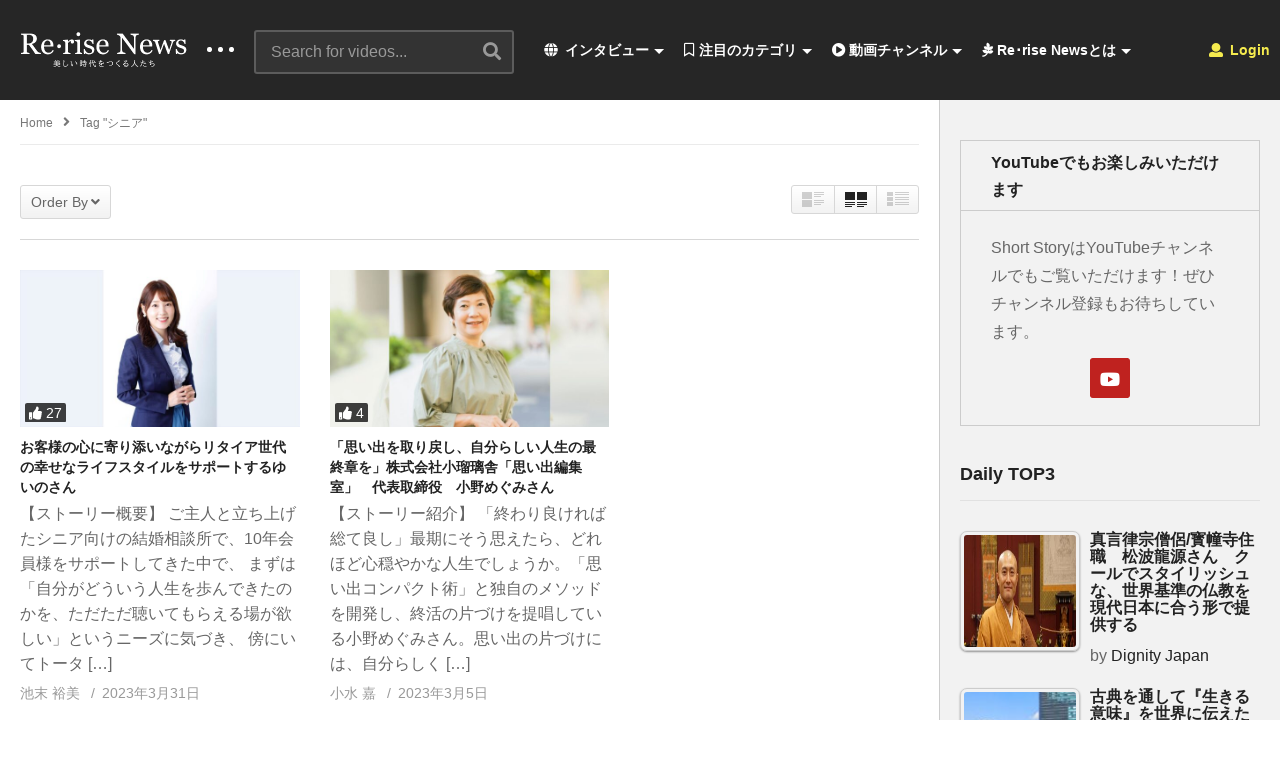

--- FILE ---
content_type: text/html; charset=UTF-8
request_url: https://rerise-news.com/tag/%E3%82%B7%E3%83%8B%E3%82%A2/
body_size: 36013
content:
<!DOCTYPE html>
<!--[if IE 7]>
<html class="ie ie7" lang="ja">
<![endif]-->
<!--[if IE 8]>
<html class="ie ie8" lang="ja">
<![endif]-->
<!--[if !(IE 7) | !(IE 8)  ]>-->
<html lang="ja">
<!--<![endif]--><head>
<meta charset="UTF-8">
<meta name="viewport" content="width=device-width, initial-scale=1">
<link rel="profile" href="http://gmpg.org/xfn/11">
<link rel="pingback" href="https://rerise-news.com/xmlrpc.php">
<meta name="description" content="これからの時代を創る仲間がつながる場所"/><title>シニア &#8211; Re･rise News -美しい時代を創る人達-</title>
<meta name='robots' content='max-image-preview:large' />
<link rel="alternate" type="application/rss+xml" title="Re･rise News -美しい時代を創る人達- &raquo; フィード" href="https://rerise-news.com/feed/" />
<link rel="alternate" type="application/rss+xml" title="Re･rise News -美しい時代を創る人達- &raquo; コメントフィード" href="https://rerise-news.com/comments/feed/" />
<link rel="alternate" type="application/rss+xml" title="Re･rise News -美しい時代を創る人達- &raquo; シニア タグのフィード" href="https://rerise-news.com/tag/%e3%82%b7%e3%83%8b%e3%82%a2/feed/" />
<script type="text/javascript">
window._wpemojiSettings = {"baseUrl":"https:\/\/s.w.org\/images\/core\/emoji\/14.0.0\/72x72\/","ext":".png","svgUrl":"https:\/\/s.w.org\/images\/core\/emoji\/14.0.0\/svg\/","svgExt":".svg","source":{"concatemoji":"https:\/\/rerise-news.com\/wp-includes\/js\/wp-emoji-release.min.js"}};
/*! This file is auto-generated */
!function(e,a,t){var n,r,o,i=a.createElement("canvas"),p=i.getContext&&i.getContext("2d");function s(e,t){var a=String.fromCharCode,e=(p.clearRect(0,0,i.width,i.height),p.fillText(a.apply(this,e),0,0),i.toDataURL());return p.clearRect(0,0,i.width,i.height),p.fillText(a.apply(this,t),0,0),e===i.toDataURL()}function c(e){var t=a.createElement("script");t.src=e,t.defer=t.type="text/javascript",a.getElementsByTagName("head")[0].appendChild(t)}for(o=Array("flag","emoji"),t.supports={everything:!0,everythingExceptFlag:!0},r=0;r<o.length;r++)t.supports[o[r]]=function(e){if(p&&p.fillText)switch(p.textBaseline="top",p.font="600 32px Arial",e){case"flag":return s([127987,65039,8205,9895,65039],[127987,65039,8203,9895,65039])?!1:!s([55356,56826,55356,56819],[55356,56826,8203,55356,56819])&&!s([55356,57332,56128,56423,56128,56418,56128,56421,56128,56430,56128,56423,56128,56447],[55356,57332,8203,56128,56423,8203,56128,56418,8203,56128,56421,8203,56128,56430,8203,56128,56423,8203,56128,56447]);case"emoji":return!s([129777,127995,8205,129778,127999],[129777,127995,8203,129778,127999])}return!1}(o[r]),t.supports.everything=t.supports.everything&&t.supports[o[r]],"flag"!==o[r]&&(t.supports.everythingExceptFlag=t.supports.everythingExceptFlag&&t.supports[o[r]]);t.supports.everythingExceptFlag=t.supports.everythingExceptFlag&&!t.supports.flag,t.DOMReady=!1,t.readyCallback=function(){t.DOMReady=!0},t.supports.everything||(n=function(){t.readyCallback()},a.addEventListener?(a.addEventListener("DOMContentLoaded",n,!1),e.addEventListener("load",n,!1)):(e.attachEvent("onload",n),a.attachEvent("onreadystatechange",function(){"complete"===a.readyState&&t.readyCallback()})),(e=t.source||{}).concatemoji?c(e.concatemoji):e.wpemoji&&e.twemoji&&(c(e.twemoji),c(e.wpemoji)))}(window,document,window._wpemojiSettings);
</script>
<style type="text/css">
img.wp-smiley,
img.emoji {
	display: inline !important;
	border: none !important;
	box-shadow: none !important;
	height: 1em !important;
	width: 1em !important;
	margin: 0 0.07em !important;
	vertical-align: -0.1em !important;
	background: none !important;
	padding: 0 !important;
}
</style>
	<link rel='stylesheet' id='wti_like_post_style-css' href='https://rerise-news.com/wp-content/plugins/wti-like-post/css/wti_like_post.css' type='text/css' media='all' />
<link rel='stylesheet' id='wp-block-library-css' href='https://rerise-news.com/wp-includes/css/dist/block-library/style.min.css' type='text/css' media='all' />
<link rel='stylesheet' id='classic-theme-styles-css' href='https://rerise-news.com/wp-includes/css/classic-themes.min.css' type='text/css' media='all' />
<style id='global-styles-inline-css' type='text/css'>
body{--wp--preset--color--black: #000000;--wp--preset--color--cyan-bluish-gray: #abb8c3;--wp--preset--color--white: #ffffff;--wp--preset--color--pale-pink: #f78da7;--wp--preset--color--vivid-red: #cf2e2e;--wp--preset--color--luminous-vivid-orange: #ff6900;--wp--preset--color--luminous-vivid-amber: #fcb900;--wp--preset--color--light-green-cyan: #7bdcb5;--wp--preset--color--vivid-green-cyan: #00d084;--wp--preset--color--pale-cyan-blue: #8ed1fc;--wp--preset--color--vivid-cyan-blue: #0693e3;--wp--preset--color--vivid-purple: #9b51e0;--wp--preset--gradient--vivid-cyan-blue-to-vivid-purple: linear-gradient(135deg,rgba(6,147,227,1) 0%,rgb(155,81,224) 100%);--wp--preset--gradient--light-green-cyan-to-vivid-green-cyan: linear-gradient(135deg,rgb(122,220,180) 0%,rgb(0,208,130) 100%);--wp--preset--gradient--luminous-vivid-amber-to-luminous-vivid-orange: linear-gradient(135deg,rgba(252,185,0,1) 0%,rgba(255,105,0,1) 100%);--wp--preset--gradient--luminous-vivid-orange-to-vivid-red: linear-gradient(135deg,rgba(255,105,0,1) 0%,rgb(207,46,46) 100%);--wp--preset--gradient--very-light-gray-to-cyan-bluish-gray: linear-gradient(135deg,rgb(238,238,238) 0%,rgb(169,184,195) 100%);--wp--preset--gradient--cool-to-warm-spectrum: linear-gradient(135deg,rgb(74,234,220) 0%,rgb(151,120,209) 20%,rgb(207,42,186) 40%,rgb(238,44,130) 60%,rgb(251,105,98) 80%,rgb(254,248,76) 100%);--wp--preset--gradient--blush-light-purple: linear-gradient(135deg,rgb(255,206,236) 0%,rgb(152,150,240) 100%);--wp--preset--gradient--blush-bordeaux: linear-gradient(135deg,rgb(254,205,165) 0%,rgb(254,45,45) 50%,rgb(107,0,62) 100%);--wp--preset--gradient--luminous-dusk: linear-gradient(135deg,rgb(255,203,112) 0%,rgb(199,81,192) 50%,rgb(65,88,208) 100%);--wp--preset--gradient--pale-ocean: linear-gradient(135deg,rgb(255,245,203) 0%,rgb(182,227,212) 50%,rgb(51,167,181) 100%);--wp--preset--gradient--electric-grass: linear-gradient(135deg,rgb(202,248,128) 0%,rgb(113,206,126) 100%);--wp--preset--gradient--midnight: linear-gradient(135deg,rgb(2,3,129) 0%,rgb(40,116,252) 100%);--wp--preset--duotone--dark-grayscale: url('#wp-duotone-dark-grayscale');--wp--preset--duotone--grayscale: url('#wp-duotone-grayscale');--wp--preset--duotone--purple-yellow: url('#wp-duotone-purple-yellow');--wp--preset--duotone--blue-red: url('#wp-duotone-blue-red');--wp--preset--duotone--midnight: url('#wp-duotone-midnight');--wp--preset--duotone--magenta-yellow: url('#wp-duotone-magenta-yellow');--wp--preset--duotone--purple-green: url('#wp-duotone-purple-green');--wp--preset--duotone--blue-orange: url('#wp-duotone-blue-orange');--wp--preset--font-size--small: 13px;--wp--preset--font-size--medium: 20px;--wp--preset--font-size--large: 36px;--wp--preset--font-size--x-large: 42px;}.has-black-color{color: var(--wp--preset--color--black) !important;}.has-cyan-bluish-gray-color{color: var(--wp--preset--color--cyan-bluish-gray) !important;}.has-white-color{color: var(--wp--preset--color--white) !important;}.has-pale-pink-color{color: var(--wp--preset--color--pale-pink) !important;}.has-vivid-red-color{color: var(--wp--preset--color--vivid-red) !important;}.has-luminous-vivid-orange-color{color: var(--wp--preset--color--luminous-vivid-orange) !important;}.has-luminous-vivid-amber-color{color: var(--wp--preset--color--luminous-vivid-amber) !important;}.has-light-green-cyan-color{color: var(--wp--preset--color--light-green-cyan) !important;}.has-vivid-green-cyan-color{color: var(--wp--preset--color--vivid-green-cyan) !important;}.has-pale-cyan-blue-color{color: var(--wp--preset--color--pale-cyan-blue) !important;}.has-vivid-cyan-blue-color{color: var(--wp--preset--color--vivid-cyan-blue) !important;}.has-vivid-purple-color{color: var(--wp--preset--color--vivid-purple) !important;}.has-black-background-color{background-color: var(--wp--preset--color--black) !important;}.has-cyan-bluish-gray-background-color{background-color: var(--wp--preset--color--cyan-bluish-gray) !important;}.has-white-background-color{background-color: var(--wp--preset--color--white) !important;}.has-pale-pink-background-color{background-color: var(--wp--preset--color--pale-pink) !important;}.has-vivid-red-background-color{background-color: var(--wp--preset--color--vivid-red) !important;}.has-luminous-vivid-orange-background-color{background-color: var(--wp--preset--color--luminous-vivid-orange) !important;}.has-luminous-vivid-amber-background-color{background-color: var(--wp--preset--color--luminous-vivid-amber) !important;}.has-light-green-cyan-background-color{background-color: var(--wp--preset--color--light-green-cyan) !important;}.has-vivid-green-cyan-background-color{background-color: var(--wp--preset--color--vivid-green-cyan) !important;}.has-pale-cyan-blue-background-color{background-color: var(--wp--preset--color--pale-cyan-blue) !important;}.has-vivid-cyan-blue-background-color{background-color: var(--wp--preset--color--vivid-cyan-blue) !important;}.has-vivid-purple-background-color{background-color: var(--wp--preset--color--vivid-purple) !important;}.has-black-border-color{border-color: var(--wp--preset--color--black) !important;}.has-cyan-bluish-gray-border-color{border-color: var(--wp--preset--color--cyan-bluish-gray) !important;}.has-white-border-color{border-color: var(--wp--preset--color--white) !important;}.has-pale-pink-border-color{border-color: var(--wp--preset--color--pale-pink) !important;}.has-vivid-red-border-color{border-color: var(--wp--preset--color--vivid-red) !important;}.has-luminous-vivid-orange-border-color{border-color: var(--wp--preset--color--luminous-vivid-orange) !important;}.has-luminous-vivid-amber-border-color{border-color: var(--wp--preset--color--luminous-vivid-amber) !important;}.has-light-green-cyan-border-color{border-color: var(--wp--preset--color--light-green-cyan) !important;}.has-vivid-green-cyan-border-color{border-color: var(--wp--preset--color--vivid-green-cyan) !important;}.has-pale-cyan-blue-border-color{border-color: var(--wp--preset--color--pale-cyan-blue) !important;}.has-vivid-cyan-blue-border-color{border-color: var(--wp--preset--color--vivid-cyan-blue) !important;}.has-vivid-purple-border-color{border-color: var(--wp--preset--color--vivid-purple) !important;}.has-vivid-cyan-blue-to-vivid-purple-gradient-background{background: var(--wp--preset--gradient--vivid-cyan-blue-to-vivid-purple) !important;}.has-light-green-cyan-to-vivid-green-cyan-gradient-background{background: var(--wp--preset--gradient--light-green-cyan-to-vivid-green-cyan) !important;}.has-luminous-vivid-amber-to-luminous-vivid-orange-gradient-background{background: var(--wp--preset--gradient--luminous-vivid-amber-to-luminous-vivid-orange) !important;}.has-luminous-vivid-orange-to-vivid-red-gradient-background{background: var(--wp--preset--gradient--luminous-vivid-orange-to-vivid-red) !important;}.has-very-light-gray-to-cyan-bluish-gray-gradient-background{background: var(--wp--preset--gradient--very-light-gray-to-cyan-bluish-gray) !important;}.has-cool-to-warm-spectrum-gradient-background{background: var(--wp--preset--gradient--cool-to-warm-spectrum) !important;}.has-blush-light-purple-gradient-background{background: var(--wp--preset--gradient--blush-light-purple) !important;}.has-blush-bordeaux-gradient-background{background: var(--wp--preset--gradient--blush-bordeaux) !important;}.has-luminous-dusk-gradient-background{background: var(--wp--preset--gradient--luminous-dusk) !important;}.has-pale-ocean-gradient-background{background: var(--wp--preset--gradient--pale-ocean) !important;}.has-electric-grass-gradient-background{background: var(--wp--preset--gradient--electric-grass) !important;}.has-midnight-gradient-background{background: var(--wp--preset--gradient--midnight) !important;}.has-small-font-size{font-size: var(--wp--preset--font-size--small) !important;}.has-medium-font-size{font-size: var(--wp--preset--font-size--medium) !important;}.has-large-font-size{font-size: var(--wp--preset--font-size--large) !important;}.has-x-large-font-size{font-size: var(--wp--preset--font-size--x-large) !important;}
.wp-block-navigation a:where(:not(.wp-element-button)){color: inherit;}
:where(.wp-block-columns.is-layout-flex){gap: 2em;}
.wp-block-pullquote{font-size: 1.5em;line-height: 1.6;}
</style>
<link rel='stylesheet' id='video-ads-management-css' href='https://rerise-news.com/wp-content/plugins/cactus-ads/css/video-ads-management.css' type='text/css' media='all' />
<link rel='stylesheet' id='truemag-rating-css' href='https://rerise-news.com/wp-content/plugins/cactus-rating/css/style.css' type='text/css' media='all' />
<link rel='stylesheet' id='animate-css' href='https://rerise-news.com/wp-content/plugins/cactus-rating/css/animate.min.css' type='text/css' media='all' />
<link rel='stylesheet' id='contact-form-7-css' href='https://rerise-news.com/wp-content/plugins/contact-form-7/includes/css/styles.css' type='text/css' media='all' />
<link rel='stylesheet' id='easy-tab-css' href='https://rerise-news.com/wp-content/plugins/easy-tab/tab.css' type='text/css' media='all' />
<link rel='stylesheet' id='tptn-style-left-thumbs-css' href='https://rerise-news.com/wp-content/plugins/top-10/css/left-thumbs.min.css' type='text/css' media='all' />
<style id='tptn-style-left-thumbs-inline-css' type='text/css'>

			.tptn-left-thumbs a {
			  width: 120px;
			  height: 120px;
			  text-decoration: none;
			}
			.tptn-left-thumbs img {
				width: 120px;
				max-height: 120px;
				margin: auto;
			}
			.tptn-left-thumbs .tptn_title {
			  width: 100%;
			}
			

			.tptn_posts_widget3 img.tptn_thumb {
				width: 120px !important;
				height: 120px !important;
			}
			
</style>
<link rel='stylesheet' id='wp-user-profile-avatar-frontend-css' href='https://rerise-news.com/wp-content/plugins/wp-user-profile-avatar/assets/css/frontend.min.css' type='text/css' media='all' />
<link rel='stylesheet' id='videopro-parent-css' href='https://rerise-news.com/wp-content/themes/videopro/style.css' type='text/css' media='all' />
<link rel='stylesheet' id='font-awesome-2-css' href='https://rerise-news.com/wp-content/themes/videopro/css/font-awesome/css/font-awesome.min.css' type='text/css' media='all' />
<link rel='stylesheet' id='slick-css' href='https://rerise-news.com/wp-content/themes/videopro/css/slick.css' type='text/css' media='all' />
<link rel='stylesheet' id='malihu-scroll-css' href='https://rerise-news.com/wp-content/themes/videopro/css/jquery.mCustomScrollbar.min.css' type='text/css' media='all' />
<link rel='stylesheet' id='videopro-style-css' href='https://rerise-news.com/wp-content/themes/videopro-child/style.css' type='text/css' media='all' />
<link rel='stylesheet' id='videopro-membership-css' href='https://rerise-news.com/wp-content/themes/videopro/css/membership.css' type='text/css' media='all' />
<link rel='stylesheet' id='cactus-video-css-css' href='https://rerise-news.com/wp-content/plugins/cactus-video/css/main.css' type='text/css' media='all' />
<link rel='stylesheet' id='videopro-lightbox-style-css' href='https://rerise-news.com/wp-content/plugins/cactus-video/js/lightbox/lightbox.css' type='text/css' media='all' />
<link rel='stylesheet' id='ct-priority-nav-css' href='https://rerise-news.com/wp-content/plugins/videopro-shortcodes/shortcodes/js/priority-nav/priority-nav-core.css' type='text/css' media='all' />
<link rel='stylesheet' id='ct_shortcode_style-css' href='https://rerise-news.com/wp-content/plugins/videopro-shortcodes/shortcodes/css/shortcode.css' type='text/css' media='all' />
<style id='ct_shortcode_style-inline-css' type='text/css'>
@media only screen and (-webkit-min-device-pixel-ratio: 2),(min-resolution: 192dpi) {
					/* Retina Logo */
					.primary-header .cactus-logo.navigation-font a{background:url(https://rerise-news.com/wp-content/uploads/2020/10/ReriseNewsLogo.gif) no-repeat center; background-size:contain;}
					.primary-header .cactus-logo.navigation-font a img{ opacity:0; visibility:hidden}
				}img.gform_ajax_spinner{background:url(https://rerise-news.com/wp-content/themes/videopro/images/ajax-loader.gif);}.bg-m-color-1, .btn-default.bt-style-1:visited:not(:hover), button.bt-style-1:visited:not(:hover), input[type=button].bt-style-1:visited:not(:hover), input[type=submit].bt-style-1:visited:not(:hover), .btn-default.subscribe, .cactus-nav-style-3 .cactus-only-main-menu .cactus-main-menu > ul > li:hover > a:after, .cactus-nav-style-5 .cactus-open-left-sidebar.right-logo.cactus-main-menu > ul > li > a.active > span, .ct-sub-w-title, .slider-toolbar-carousel .cactus-listing-config.style-2 .cactus-post-item.active .entry-content:before, .cactus-post-format-playlist .cactus-post-item.active:after, .channel-menu .channel-menu-item.active a:after, .easy-tab .tabs > li.active > a:after, .body-content .vc_tta.vc_general .vc_tta-tab.vc_active:after, .submitModal .textwidget .wpcf7 input[type="submit"]:not(:hover), .comming-soon-wrapper .wpcf7-form input[type="submit"]:not(:hover), #body-wrap .comming-soon-wrapper .gform_wrapper .gform_footer input.button:not(:hover), #body-wrap .comming-soon-wrapper .gform_wrapper .gform_footer input[type=submit]:not(:hover), .ct-shortcode-sliderv3.sliderv10 .slick-dots > li > button:hover, .ct-shortcode-sliderv3.sliderv10 .slick-dots > li.slick-active > button, .tab-control a.active:after, .ct-shortcode-sliderv3.sliderv8 .cactus-post-item.active:after, .btn-default.bt-style-1:not(:hover), button.bt-style-1:not(:hover), input[type=button].bt-style-1:not(:hover), input[type=submit].bt-style-1:not(:hover), .btn-default.bt-style-1:visited:not(:hover), button.bt-style-1:visited:not(:hover), input[type=button].bt-style-1:visited:not(:hover), input[type=submit].bt-style-1:visited:not(:hover),.cactus-nav-style-3 .cactus-only-main-menu .cactus-main-menu > ul > li.current-menu-ancestor > a:after, .cactus-nav-style-3 .cactus-only-main-menu .cactus-main-menu > ul > li.current-menu-item > a:after, .cactus-nav-style-3 .cactus-only-main-menu .cactus-main-menu > ul > li:hover > a:after,.item-review:before,.star-rating-block:before, .cactus-header-search-form .widget-asf .searchtext .suggestion ul li.active a,.cactus-header-search-form .widget-asf .searchtext .suggestion ul li a:hover, .btn-watch-later.added, #video_thumbnail_image .ct-icon-video.animated{background-color:#ff00c7;}.m-color-1, body .wpcf7-response-output.wpcf7-mail-sent-ok, #body-wrap .gform_wrapper .validation_message,.item-review .box-text .score,.star-rating-block .rating-summary-block .rating-stars, .tml-profile-page .menu-items a.active {color:#ff00c7;} .border-m-color-1, .cactus-main-menu > ul > li > ul li:first-child, .slider-toolbar-carousel .cactus-listing-config.style-2 .cactus-post-item.active .entry-content .picture-content > a:before {border-color:#ff00c7}.svg-loading svg path, .svg-loading svg rect {fill:#ff00c7;}body,.tooltip,.content-font,.gallery-item,.cactus-nav-left > *:not(.navigation-font),.cactus-nav-right > *:not(.navigation-font),footer .cactus-container > .cactus-row > *,.cactus-listing-config.style-2 .cactus-post-item,footer .footer-info .link #menu-footer-menu li,.style-widget-popular-post.style-casting .cactus-post-item > .entry-content > *,.comments-area .comment-author > *,.submitModal .cat > .row > *,.login-to-vote .login-msg,.ct-shortcode-iconbox > *,.ct-shortcode-iconbox.style-2 > *,.ct-shortcode-promo.style-2 > *,.widget-asf .searchtext .suggestion,.wp-pagenavi > *,.cat-listing li{font-size:16px;}@media(max-width:1024px){.cactus-sidebar.ct-medium > .cactus-sidebar-content > *, .no-results.not-found .page-content{font-size:16px;}}@media(max-width:767px){#header-navigation .cactus-nav-control .cactus-header-search-form form input:not([type="submit"]),#header-navigation .cactus-nav-control .cactus-header-search-form form input:not([type="submit"]):focus{font-size:18px;}}.body-content figure.wp-caption .wp-caption-text,.comments-area .comment-awaiting-moderation,.submitModal .modal-body .wpcf7-form .note,#asf-search-filters > .filter-item,#asf-search-filters > .filter-item.tags-items > *,#asf-search-filters > .active-filter-items > *,.cactus-tooltip .tooltip-info{font-size:14px;}.metadata-font,.metadata-font .font-size-1,.cactus-note.font-size-1:not(.heading-font),.ct-sub-w-title{font-size:14px}.cactus-submit-video a{background-color:#############################################dd3333 !important;color:#############################################ffffff !important;}.cactus-submit-video a:hover{background-color:################################################999999 !important;color:#############################################3a3a3a !important;}blockquote{
  font-size:18px;
  text-align:left;
  padding:10px;
  border:1px solid #7adfa9;
  background-color:#b8ecec24;
}
</style>
<link rel='stylesheet' id='jquery-lazyloadxt-spinner-css-css' href='//rerise-news.com/wp-content/plugins/a3-lazy-load/assets/css/jquery.lazyloadxt.spinner.css' type='text/css' media='all' />
<script type='text/javascript' src='https://rerise-news.com/wp-includes/js/jquery/jquery.min.js' id='jquery-core-js'></script>
<script type='text/javascript' src='https://rerise-news.com/wp-includes/js/jquery/jquery-migrate.min.js' id='jquery-migrate-js'></script>
<script type='text/javascript' id='wti_like_post_script-js-extra'>
/* <![CDATA[ */
var wtilp = {"ajax_url":"https:\/\/rerise-news.com\/wp-admin\/admin-ajax.php"};
/* ]]> */
</script>
<script type='text/javascript' src='https://rerise-news.com/wp-content/plugins/wti-like-post/js/wti_like_post.js' id='wti_like_post_script-js'></script>
<script type='text/javascript' id='advance-search-js-extra'>
/* <![CDATA[ */
var asf = {"ajaxurl":"https:\/\/rerise-news.com\/wp-admin\/admin-ajax.php"};
/* ]]> */
</script>
<script type='text/javascript' src='https://rerise-news.com/wp-content/plugins/advance-search-form/searchform.js' id='advance-search-js'></script>
<script type='text/javascript' src='https://rerise-news.com/wp-content/plugins/advance-search-form/jquery.mousewheel.js' id='mousewheel-js'></script>
<script type='text/javascript' src='https://rerise-news.com/wp-content/plugins/easy-tab/tab.js' id='easy-tab-js'></script>
<script type='text/javascript' id='videopro-ajax-request-js-extra'>
/* <![CDATA[ */
var cactus = {"ajaxurl":"https:\/\/rerise-news.com\/wp-admin\/admin-ajax.php","video_pro_main_color":"#ff00c7","query_vars":{"tag":"%e3%82%b7%e3%83%8b%e3%82%a2","error":"","m":"","p":0,"post_parent":"","subpost":"","subpost_id":"","attachment":"","attachment_id":0,"name":"","pagename":"","page_id":0,"second":"","minute":"","hour":"","day":0,"monthnum":0,"year":0,"w":0,"category_name":"","cat":"","tag_id":3239,"author":"","author_name":"","feed":"","tb":"","paged":0,"meta_key":"","meta_value":"","preview":"","s":"","sentence":"","title":"","fields":"","menu_order":"","embed":"","category__in":[],"category__not_in":[],"category__and":[],"post__in":[],"post__not_in":[],"post_name__in":[],"tag__in":[],"tag__not_in":[],"tag__and":[],"tag_slug__in":["%e3%82%b7%e3%83%8b%e3%82%a2"],"tag_slug__and":[],"post_parent__in":[],"post_parent__not_in":[],"author__in":[],"author__not_in":[],"ignore_sticky_posts":false,"suppress_filters":false,"cache_results":true,"update_post_term_cache":true,"update_menu_item_cache":false,"lazy_load_term_meta":true,"update_post_meta_cache":true,"post_type":"","posts_per_page":10,"nopaging":false,"comments_per_page":"50","no_found_rows":false,"order":"DESC"},"current_url":"https:\/\/rerise-news.com\/tag\/%E3%82%B7%E3%83%8B%E3%82%A2"};
/* ]]> */
</script>
<script type='text/javascript' src='https://rerise-news.com/wp-content/themes/videopro/js/ajax.js' id='videopro-ajax-request-js'></script>
<link rel="https://api.w.org/" href="https://rerise-news.com/wp-json/" /><link rel="alternate" type="application/json" href="https://rerise-news.com/wp-json/wp/v2/tags/3239" /><link rel="EditURI" type="application/rsd+xml" title="RSD" href="https://rerise-news.com/xmlrpc.php?rsd" />
<link rel="wlwmanifest" type="application/wlwmanifest+xml" href="https://rerise-news.com/wp-includes/wlwmanifest.xml" />
<meta name="generator" content="WordPress 6.1.9" />
<meta name="generator" content="Powered by WPBakery Page Builder - drag and drop page builder for WordPress."/>
<link rel="icon" href="https://rerise-news.com/wp-content/uploads/2020/10/cropped-youtube_icon-32x32.jpg" sizes="32x32" />
<link rel="icon" href="https://rerise-news.com/wp-content/uploads/2020/10/cropped-youtube_icon-192x192.jpg" sizes="192x192" />
<link rel="apple-touch-icon" href="https://rerise-news.com/wp-content/uploads/2020/10/cropped-youtube_icon-180x180.jpg" />
<meta name="msapplication-TileImage" content="https://rerise-news.com/wp-content/uploads/2020/10/cropped-youtube_icon-270x270.jpg" />
		<style type="text/css" id="wp-custom-css">
			.SandboxRoot.env-bp-820 .timeline-Tweet-text{font-size:18px;}

#twitter-widget-0{
   width: 600px;
    height: 800px;	
}

.cactus-breadcrumb{text-transform: none;}

.body-content.hidden-content {
    max-height: 160px;
    overflow: hidden;
    margin-bottom: 0;
}

.wpex-loop-readmore {
    display: none;
}

.read-more {
    display: none;
}		</style>
		<noscript><style> .wpb_animate_when_almost_visible { opacity: 1; }</style></noscript></head>
<body class="archive tag tag-3239 group-blog enable-sticky-menu  behavior-down layout-fullwidth wpb-js-composer js-comp-ver-6.8.0 vc_responsive">
<div id="fb-root"></div>
<script async defer crossorigin="anonymous" src="https://connect.facebook.net/en_GB/sdk.js#xfbml=1&version=v6.0&appId=498927376861973&autoLogAppEvents=1"></script>
<a name="top" style="height:0; position:absolute; top:0;" id="top"></a>
<div id="body-wrap" data-background=" " class=" ">
    <div id="wrap">
    	        <header id="header-navigation">
    	<!--Navigation style-->
<div class="cactus-nav-control ">
    
		     <div class="cactus-nav-main dark-div  dark-bg-color-1" >
        
        <div class="cactus-container padding-30px ">
            
            <div class="cactus-row magin-30px">
                
                <!--nav left-->
                <div class="cactus-nav-left">
                    <!--logo-->
                    <div class="cactus-logo navigation-font">
                    	                        <a href="https://rerise-news.com/">
                        	<img src="https://rerise-news.com/wp-content/uploads/2020/10/ReriseNewsLogo.gif" alt="Re･rise News -美しい時代を創る人達-" title="Re･rise News -美しい時代を創る人達-" class="cactus-img-logo">
                            
                                                        <img src="https://rerise-news.com/wp-content/uploads/2020/10/ReriseNewsLogo.gif" alt="Re･rise News -美しい時代を創る人達-" title="Re･rise News -美しい時代を創る人達-" class="cactus-img-logo cactus-img-sticky">
                                                    </a>
                    </div><!--logo-->
                    
                    <div class="cactus-main-menu cactus-open-left-sidebar right-logo navigation-font">
                        <ul>
                          <li><a href="javascript:;"><span></span><span></span><span></span></a></li>
                        </ul>
                    </div>
                                        <!--header search-->
                    <div class="cactus-header-search-form search-box-expandable">
                    								<div class="cactus-main-menu cactus-open-search-mobile navigation-font">
								<ul>
								  <li><a href="javascript:;"><i class="fas fa-search"></i></a></li>
								</ul>
							</div>
							<form action="https://rerise-news.com/" method="get">								
								<input type="text" placeholder="Search for videos..." name="s" value="">
                                <i class="fas fa-search" aria-hidden="true"></i>
								<input type="submit" value="SEARCH"  id="searchsubmit" class="padding-small">                                
							</form>
                                            </div><!--header search-->
                    					                </div> <!--nav left-->
                
                <!--nav right-->
                <div class="cactus-nav-right">
                    <div class="cactus-main-menu cactus-open-menu-mobile navigation-font">
                        <ul>
                          <li><a href="javascript:;"><i class="fas fa-bars"></i>MENU</a></li>
                        </ul>
                    </div>
                    
					                    <div class="cactus-main-menu cactus-user-login navigation-font">
                        <ul>                	                 
                            <li>   
                                                                      
                                    <a href="https://rerise-news.com/wp-login.php?redirect_to=https%3A%2F%2Frerise-news.com%2Ftag%2F%25E3%2582%25B7%25E3%2583%258B%25E3%2582%25A2%3Ftag%3D%2525E3%252582%2525B7%2525E3%252583%25258B%2525E3%252582%2525A2"><i class="fas fa-user"></i>&nbsp;Login</a>
                                                                                                </li>                                       
                        </ul>
                    </div>
						
                </div><!--nav right-->
                                    <!--nav left-->
                    <div class="cactus-nav-left cactus-only-main-menu">
                         <!--main menu / megamenu / Basic dropdown-->                                  
                        <div class="cactus-main-menu navigation-font">
                        	                            <ul class="nav navbar-nav">
                                <li id="mega-menu-item-3816" class=" menu-item menu-item-type-post_type menu-item-object-page current_page_parent menu-item-has-children parent level0 has-sub dropdown main-menu-item list-style"><a href="https://rerise-news.com/blog/"><i class="fas fa-globe"></i> インタビュー</a>
<ul class="sub-menu dropdown-menu sub-menu-list level0">
<li class="menu-item level2  menu-item menu-item-type-post_type menu-item-object-page level1"><a href="https://rerise-news.com/blog-listing/"><i class="fas fa-quote-left"></i> すべての記事インタビュー</a></li><li class="menu-item level2  menu-item menu-item-type-taxonomy menu-item-object-post_format level1"><a href="https://rerise-news.com/type/video/"><i class="fas fa-play-circle"></i> すべての動画コンテンツ</a></li></ul></li><li id="mega-menu-item-3926" class=" menu-item menu-item-type-custom menu-item-object-custom menu-item-has-children parent level0 has-sub dropdown main-menu-item dropdown-mega"><a href="#"><i class="far fa-bookmark"></i> 注目のカテゴリ</a>
<div class="sub-content dropdown-menu sub-menu sub-menu-box sub-menu-box-tabs preview-mode"><ul class="sub-channel"><li><div class="channel-content" id="channel-5365"><div class="row">		<div class="content-item col-md-4">
				
			<div class="video-item">
				  <div class="item-thumbnail">
					  <a href="https://rerise-news.com/education/yoshihiko-sato/" title="ビジネスコーチングとコミュニケーション講座をオンラインで開催されている佐藤好彦さん"><img class="lazy lazy-hidden" width="277" height="156"  src="//rerise-news.com/wp-content/plugins/a3-lazy-load/assets/images/lazy_placeholder.gif" data-lazy-type="image" data-src="https://rerise-news.com/wp-content/uploads/2025/12/yoshihikosato-277x156.png" srcset="" data-srcset="https://rerise-news.com/wp-content/uploads/2025/12/yoshihikosato-277x156.png 277w, https://rerise-news.com/wp-content/uploads/2025/12/yoshihikosato-300x169.png 300w, https://rerise-news.com/wp-content/uploads/2025/12/yoshihikosato-1024x576.png 1024w, https://rerise-news.com/wp-content/uploads/2025/12/yoshihikosato-768x432.png 768w, https://rerise-news.com/wp-content/uploads/2025/12/yoshihikosato-205x115.png 205w, https://rerise-news.com/wp-content/uploads/2025/12/yoshihikosato-320x180.png 320w, https://rerise-news.com/wp-content/uploads/2025/12/yoshihikosato-407x229.png 407w, https://rerise-news.com/wp-content/uploads/2025/12/yoshihikosato-565x318.png 565w, https://rerise-news.com/wp-content/uploads/2025/12/yoshihikosato-636x358.png 636w, https://rerise-news.com/wp-content/uploads/2025/12/yoshihikosato-800x450.png 800w, https://rerise-news.com/wp-content/uploads/2025/12/yoshihikosato.png 1280w" sizes="(max-width: 277px) 100vw, 277px" alt="yoshihikosato.png"/><noscript><img width="277" height="156"  src="https://rerise-news.com/wp-content/uploads/2025/12/yoshihikosato-277x156.png" srcset="https://rerise-news.com/wp-content/uploads/2025/12/yoshihikosato-277x156.png 277w, https://rerise-news.com/wp-content/uploads/2025/12/yoshihikosato-300x169.png 300w, https://rerise-news.com/wp-content/uploads/2025/12/yoshihikosato-1024x576.png 1024w, https://rerise-news.com/wp-content/uploads/2025/12/yoshihikosato-768x432.png 768w, https://rerise-news.com/wp-content/uploads/2025/12/yoshihikosato-205x115.png 205w, https://rerise-news.com/wp-content/uploads/2025/12/yoshihikosato-320x180.png 320w, https://rerise-news.com/wp-content/uploads/2025/12/yoshihikosato-407x229.png 407w, https://rerise-news.com/wp-content/uploads/2025/12/yoshihikosato-565x318.png 565w, https://rerise-news.com/wp-content/uploads/2025/12/yoshihikosato-636x358.png 636w, https://rerise-news.com/wp-content/uploads/2025/12/yoshihikosato-800x450.png 800w, https://rerise-news.com/wp-content/uploads/2025/12/yoshihikosato.png 1280w" sizes="(max-width: 277px) 100vw, 277px" alt="yoshihikosato.png"/></noscript><div class="ct-icon-video"></div></a>
				  </div>
				  <div class="item-head">
					  <h3><a href="https://rerise-news.com/education/yoshihiko-sato/">ビジネスコーチングとコミュニケーション講座をオンラインで開催されている佐藤好彦さん</a></h3></div>
				  </div>		</div>
				<div class="content-item col-md-4">
				
			<div class="video-item">
				  <div class="item-thumbnail">
					  <a href="https://rerise-news.com/community/asuka_yokochi/" title="CAN MOVIE 代表 横地 明日加さん"><img class="lazy lazy-hidden" width="277" height="156"  src="//rerise-news.com/wp-content/plugins/a3-lazy-load/assets/images/lazy_placeholder.gif" data-lazy-type="image" data-src="https://rerise-news.com/wp-content/uploads/2025/12/yokochi_asuka-277x156.png" srcset="" data-srcset="https://rerise-news.com/wp-content/uploads/2025/12/yokochi_asuka-277x156.png 277w, https://rerise-news.com/wp-content/uploads/2025/12/yokochi_asuka-300x169.png 300w, https://rerise-news.com/wp-content/uploads/2025/12/yokochi_asuka-1024x576.png 1024w, https://rerise-news.com/wp-content/uploads/2025/12/yokochi_asuka-768x432.png 768w, https://rerise-news.com/wp-content/uploads/2025/12/yokochi_asuka-205x115.png 205w, https://rerise-news.com/wp-content/uploads/2025/12/yokochi_asuka-320x180.png 320w, https://rerise-news.com/wp-content/uploads/2025/12/yokochi_asuka-407x229.png 407w, https://rerise-news.com/wp-content/uploads/2025/12/yokochi_asuka-565x318.png 565w, https://rerise-news.com/wp-content/uploads/2025/12/yokochi_asuka-636x358.png 636w, https://rerise-news.com/wp-content/uploads/2025/12/yokochi_asuka-800x450.png 800w, https://rerise-news.com/wp-content/uploads/2025/12/yokochi_asuka.png 1280w" sizes="(max-width: 277px) 100vw, 277px" alt="yokochi_asuka.png"/><noscript><img width="277" height="156"  src="https://rerise-news.com/wp-content/uploads/2025/12/yokochi_asuka-277x156.png" srcset="https://rerise-news.com/wp-content/uploads/2025/12/yokochi_asuka-277x156.png 277w, https://rerise-news.com/wp-content/uploads/2025/12/yokochi_asuka-300x169.png 300w, https://rerise-news.com/wp-content/uploads/2025/12/yokochi_asuka-1024x576.png 1024w, https://rerise-news.com/wp-content/uploads/2025/12/yokochi_asuka-768x432.png 768w, https://rerise-news.com/wp-content/uploads/2025/12/yokochi_asuka-205x115.png 205w, https://rerise-news.com/wp-content/uploads/2025/12/yokochi_asuka-320x180.png 320w, https://rerise-news.com/wp-content/uploads/2025/12/yokochi_asuka-407x229.png 407w, https://rerise-news.com/wp-content/uploads/2025/12/yokochi_asuka-565x318.png 565w, https://rerise-news.com/wp-content/uploads/2025/12/yokochi_asuka-636x358.png 636w, https://rerise-news.com/wp-content/uploads/2025/12/yokochi_asuka-800x450.png 800w, https://rerise-news.com/wp-content/uploads/2025/12/yokochi_asuka.png 1280w" sizes="(max-width: 277px) 100vw, 277px" alt="yokochi_asuka.png"/></noscript><div class="ct-icon-video"></div></a>
				  </div>
				  <div class="item-head">
					  <h3><a href="https://rerise-news.com/community/asuka_yokochi/">CAN MOVIE 代表 横地 明日加さん</a></h3></div>
				  </div>		</div>
				<div class="content-item col-md-4">
				
			<div class="video-item">
				  <div class="item-thumbnail">
					  <a href="https://rerise-news.com/community/mariko_yokoda/" title="ドイツを拠点に「世界のどこでも自分らしく生きる」をサポートするライフコーチ 與古田まり子さん"><img class="lazy lazy-hidden" width="277" height="156"  src="//rerise-news.com/wp-content/plugins/a3-lazy-load/assets/images/lazy_placeholder.gif" data-lazy-type="image" data-src="https://rerise-news.com/wp-content/uploads/2025/10/與古田まり子さん-277x156.jpg" srcset="" data-srcset="https://rerise-news.com/wp-content/uploads/2025/10/與古田まり子さん-277x156.jpg 277w, https://rerise-news.com/wp-content/uploads/2025/10/與古田まり子さん-300x169.jpg 300w, https://rerise-news.com/wp-content/uploads/2025/10/與古田まり子さん-1024x576.jpg 1024w, https://rerise-news.com/wp-content/uploads/2025/10/與古田まり子さん-768x432.jpg 768w, https://rerise-news.com/wp-content/uploads/2025/10/與古田まり子さん-205x115.jpg 205w, https://rerise-news.com/wp-content/uploads/2025/10/與古田まり子さん-320x180.jpg 320w, https://rerise-news.com/wp-content/uploads/2025/10/與古田まり子さん-407x229.jpg 407w, https://rerise-news.com/wp-content/uploads/2025/10/與古田まり子さん-565x318.jpg 565w, https://rerise-news.com/wp-content/uploads/2025/10/與古田まり子さん-636x358.jpg 636w, https://rerise-news.com/wp-content/uploads/2025/10/與古田まり子さん-800x450.jpg 800w, https://rerise-news.com/wp-content/uploads/2025/10/與古田まり子さん.jpg 1280w" sizes="(max-width: 277px) 100vw, 277px" alt="與古田まり子さん.jpg"/><noscript><img width="277" height="156"  src="https://rerise-news.com/wp-content/uploads/2025/10/與古田まり子さん-277x156.jpg" srcset="https://rerise-news.com/wp-content/uploads/2025/10/與古田まり子さん-277x156.jpg 277w, https://rerise-news.com/wp-content/uploads/2025/10/與古田まり子さん-300x169.jpg 300w, https://rerise-news.com/wp-content/uploads/2025/10/與古田まり子さん-1024x576.jpg 1024w, https://rerise-news.com/wp-content/uploads/2025/10/與古田まり子さん-768x432.jpg 768w, https://rerise-news.com/wp-content/uploads/2025/10/與古田まり子さん-205x115.jpg 205w, https://rerise-news.com/wp-content/uploads/2025/10/與古田まり子さん-320x180.jpg 320w, https://rerise-news.com/wp-content/uploads/2025/10/與古田まり子さん-407x229.jpg 407w, https://rerise-news.com/wp-content/uploads/2025/10/與古田まり子さん-565x318.jpg 565w, https://rerise-news.com/wp-content/uploads/2025/10/與古田まり子さん-636x358.jpg 636w, https://rerise-news.com/wp-content/uploads/2025/10/與古田まり子さん-800x450.jpg 800w, https://rerise-news.com/wp-content/uploads/2025/10/與古田まり子さん.jpg 1280w" sizes="(max-width: 277px) 100vw, 277px" alt="與古田まり子さん.jpg"/></noscript><div class="ct-icon-video"></div></a><div class="cactus-note font-size-1"><i class="fas fa-thumbs-up"></i><span>21</span></div>
				  </div>
				  <div class="item-head">
					  <h3><a href="https://rerise-news.com/community/mariko_yokoda/">ドイツを拠点に「世界のどこでも自分らしく生きる」をサポートするライフコーチ 與古田まり子さん</a></h3></div>
				  </div>		</div>
		</div></div></li><li id="mega-menu-item-5365" class=" menu-item menu-item-type-taxonomy menu-item-object-category level1 channel-title" data-target="channel-5365" data-type="taxonomy" data-post="any" data-object="category" data-id="18"><a href="https://rerise-news.com/category/business/">ビジネス</a></li><li><div class="channel-content" id="channel-5366"><div class="row">		<div class="content-item col-md-4">
				
			<div class="video-item">
				  <div class="item-thumbnail">
					  <a href="https://rerise-news.com/youth/k-oh/" title="「自分の努力で大愛をつくり、周りの人を幸せにしたい」株式会社アズスタッフ 海外人材部 王 科焱（オウ カエン）さん"><img class="lazy lazy-hidden" width="277" height="156"  src="//rerise-news.com/wp-content/plugins/a3-lazy-load/assets/images/lazy_placeholder.gif" data-lazy-type="image" data-src="https://rerise-news.com/wp-content/uploads/2025/12/IMG_4317-1-1-277x156.jpeg" srcset="" data-srcset="https://rerise-news.com/wp-content/uploads/2025/12/IMG_4317-1-1-277x156.jpeg 277w, https://rerise-news.com/wp-content/uploads/2025/12/IMG_4317-1-1-300x169.jpeg 300w, https://rerise-news.com/wp-content/uploads/2025/12/IMG_4317-1-1-1024x576.jpeg 1024w, https://rerise-news.com/wp-content/uploads/2025/12/IMG_4317-1-1-768x432.jpeg 768w, https://rerise-news.com/wp-content/uploads/2025/12/IMG_4317-1-1-1536x864.jpeg 1536w, https://rerise-news.com/wp-content/uploads/2025/12/IMG_4317-1-1-2048x1152.jpeg 2048w, https://rerise-news.com/wp-content/uploads/2025/12/IMG_4317-1-1-205x115.jpeg 205w, https://rerise-news.com/wp-content/uploads/2025/12/IMG_4317-1-1-320x180.jpeg 320w, https://rerise-news.com/wp-content/uploads/2025/12/IMG_4317-1-1-407x229.jpeg 407w, https://rerise-news.com/wp-content/uploads/2025/12/IMG_4317-1-1-565x318.jpeg 565w, https://rerise-news.com/wp-content/uploads/2025/12/IMG_4317-1-1-636x358.jpeg 636w, https://rerise-news.com/wp-content/uploads/2025/12/IMG_4317-1-1-800x450.jpeg 800w, https://rerise-news.com/wp-content/uploads/2025/12/IMG_4317-1-1-1280x720.jpeg 1280w" sizes="(max-width: 277px) 100vw, 277px" alt="IMG_4317 (1)"/><noscript><img width="277" height="156"  src="https://rerise-news.com/wp-content/uploads/2025/12/IMG_4317-1-1-277x156.jpeg" srcset="https://rerise-news.com/wp-content/uploads/2025/12/IMG_4317-1-1-277x156.jpeg 277w, https://rerise-news.com/wp-content/uploads/2025/12/IMG_4317-1-1-300x169.jpeg 300w, https://rerise-news.com/wp-content/uploads/2025/12/IMG_4317-1-1-1024x576.jpeg 1024w, https://rerise-news.com/wp-content/uploads/2025/12/IMG_4317-1-1-768x432.jpeg 768w, https://rerise-news.com/wp-content/uploads/2025/12/IMG_4317-1-1-1536x864.jpeg 1536w, https://rerise-news.com/wp-content/uploads/2025/12/IMG_4317-1-1-2048x1152.jpeg 2048w, https://rerise-news.com/wp-content/uploads/2025/12/IMG_4317-1-1-205x115.jpeg 205w, https://rerise-news.com/wp-content/uploads/2025/12/IMG_4317-1-1-320x180.jpeg 320w, https://rerise-news.com/wp-content/uploads/2025/12/IMG_4317-1-1-407x229.jpeg 407w, https://rerise-news.com/wp-content/uploads/2025/12/IMG_4317-1-1-565x318.jpeg 565w, https://rerise-news.com/wp-content/uploads/2025/12/IMG_4317-1-1-636x358.jpeg 636w, https://rerise-news.com/wp-content/uploads/2025/12/IMG_4317-1-1-800x450.jpeg 800w, https://rerise-news.com/wp-content/uploads/2025/12/IMG_4317-1-1-1280x720.jpeg 1280w" sizes="(max-width: 277px) 100vw, 277px" alt="IMG_4317 (1)"/></noscript><div class="ct-icon-video"></div></a>
				  </div>
				  <div class="item-head">
					  <h3><a href="https://rerise-news.com/youth/k-oh/">「自分の努力で大愛をつくり、周りの人を幸せにしたい」株式会社アズスタッフ 海外人材部 王 科焱（オウ カエン）さん</a></h3></div>
				  </div>		</div>
				<div class="content-item col-md-4">
				
			<div class="video-item">
				  <div class="item-thumbnail">
					  <a href="https://rerise-news.com/youth/hiro-katsu/" title="日本の未来に希望を与えたい大学生　〜勝 陽色さん〜"><img class="lazy lazy-hidden" width="277" height="156"  src="//rerise-news.com/wp-content/plugins/a3-lazy-load/assets/images/lazy_placeholder.gif" data-lazy-type="image" data-src="https://rerise-news.com/wp-content/uploads/2025/09/DSC04669-277x156.jpg" srcset="" data-srcset="https://rerise-news.com/wp-content/uploads/2025/09/DSC04669-277x156.jpg 277w, https://rerise-news.com/wp-content/uploads/2025/09/DSC04669-300x169.jpg 300w, https://rerise-news.com/wp-content/uploads/2025/09/DSC04669-1024x576.jpg 1024w, https://rerise-news.com/wp-content/uploads/2025/09/DSC04669-768x432.jpg 768w, https://rerise-news.com/wp-content/uploads/2025/09/DSC04669-1536x864.jpg 1536w, https://rerise-news.com/wp-content/uploads/2025/09/DSC04669-2048x1152.jpg 2048w, https://rerise-news.com/wp-content/uploads/2025/09/DSC04669-205x115.jpg 205w, https://rerise-news.com/wp-content/uploads/2025/09/DSC04669-320x180.jpg 320w, https://rerise-news.com/wp-content/uploads/2025/09/DSC04669-407x229.jpg 407w, https://rerise-news.com/wp-content/uploads/2025/09/DSC04669-565x318.jpg 565w, https://rerise-news.com/wp-content/uploads/2025/09/DSC04669-636x358.jpg 636w, https://rerise-news.com/wp-content/uploads/2025/09/DSC04669-800x450.jpg 800w, https://rerise-news.com/wp-content/uploads/2025/09/DSC04669-1280x720.jpg 1280w" sizes="(max-width: 277px) 100vw, 277px" alt="DSC04669"/><noscript><img width="277" height="156"  src="https://rerise-news.com/wp-content/uploads/2025/09/DSC04669-277x156.jpg" srcset="https://rerise-news.com/wp-content/uploads/2025/09/DSC04669-277x156.jpg 277w, https://rerise-news.com/wp-content/uploads/2025/09/DSC04669-300x169.jpg 300w, https://rerise-news.com/wp-content/uploads/2025/09/DSC04669-1024x576.jpg 1024w, https://rerise-news.com/wp-content/uploads/2025/09/DSC04669-768x432.jpg 768w, https://rerise-news.com/wp-content/uploads/2025/09/DSC04669-1536x864.jpg 1536w, https://rerise-news.com/wp-content/uploads/2025/09/DSC04669-2048x1152.jpg 2048w, https://rerise-news.com/wp-content/uploads/2025/09/DSC04669-205x115.jpg 205w, https://rerise-news.com/wp-content/uploads/2025/09/DSC04669-320x180.jpg 320w, https://rerise-news.com/wp-content/uploads/2025/09/DSC04669-407x229.jpg 407w, https://rerise-news.com/wp-content/uploads/2025/09/DSC04669-565x318.jpg 565w, https://rerise-news.com/wp-content/uploads/2025/09/DSC04669-636x358.jpg 636w, https://rerise-news.com/wp-content/uploads/2025/09/DSC04669-800x450.jpg 800w, https://rerise-news.com/wp-content/uploads/2025/09/DSC04669-1280x720.jpg 1280w" sizes="(max-width: 277px) 100vw, 277px" alt="DSC04669"/></noscript><div class="ct-icon-video"></div></a>
				  </div>
				  <div class="item-head">
					  <h3><a href="https://rerise-news.com/youth/hiro-katsu/">日本の未来に希望を与えたい大学生　〜勝 陽色さん〜</a></h3></div>
				  </div>		</div>
				<div class="content-item col-md-4">
				
			<div class="video-item">
				  <div class="item-thumbnail">
					  <a href="https://rerise-news.com/youth/https-rerise-news-com-ringogirl_773/" title="誰かにとって「出逢えてよかった」と思ってもらえる存在に　～兼子七海さん～"><img class="lazy lazy-hidden" width="277" height="156"  src="//rerise-news.com/wp-content/plugins/a3-lazy-load/assets/images/lazy_placeholder.gif" data-lazy-type="image" data-src="https://rerise-news.com/wp-content/uploads/2025/09/unnamed-min-28-277x156.jpg" srcset="" data-srcset="https://rerise-news.com/wp-content/uploads/2025/09/unnamed-min-28-277x156.jpg 277w, https://rerise-news.com/wp-content/uploads/2025/09/unnamed-min-28-205x115.jpg 205w, https://rerise-news.com/wp-content/uploads/2025/09/unnamed-min-28-320x180.jpg 320w, https://rerise-news.com/wp-content/uploads/2025/09/unnamed-min-28-407x229.jpg 407w, https://rerise-news.com/wp-content/uploads/2025/09/unnamed-min-28-565x318.jpg 565w, https://rerise-news.com/wp-content/uploads/2025/09/unnamed-min-28-636x358.jpg 636w, https://rerise-news.com/wp-content/uploads/2025/09/unnamed-min-28-800x450.jpg 800w, https://rerise-news.com/wp-content/uploads/2025/09/unnamed-min-28-1280x720.jpg 1280w" sizes="(max-width: 277px) 100vw, 277px" alt="unnamed-min-28.jpg"/><noscript><img width="277" height="156"  src="https://rerise-news.com/wp-content/uploads/2025/09/unnamed-min-28-277x156.jpg" srcset="https://rerise-news.com/wp-content/uploads/2025/09/unnamed-min-28-277x156.jpg 277w, https://rerise-news.com/wp-content/uploads/2025/09/unnamed-min-28-205x115.jpg 205w, https://rerise-news.com/wp-content/uploads/2025/09/unnamed-min-28-320x180.jpg 320w, https://rerise-news.com/wp-content/uploads/2025/09/unnamed-min-28-407x229.jpg 407w, https://rerise-news.com/wp-content/uploads/2025/09/unnamed-min-28-565x318.jpg 565w, https://rerise-news.com/wp-content/uploads/2025/09/unnamed-min-28-636x358.jpg 636w, https://rerise-news.com/wp-content/uploads/2025/09/unnamed-min-28-800x450.jpg 800w, https://rerise-news.com/wp-content/uploads/2025/09/unnamed-min-28-1280x720.jpg 1280w" sizes="(max-width: 277px) 100vw, 277px" alt="unnamed-min-28.jpg"/></noscript><div class="ct-icon-video"></div></a><div class="cactus-note font-size-1"><i class="fas fa-thumbs-up"></i><span>2</span></div>
				  </div>
				  <div class="item-head">
					  <h3><a href="https://rerise-news.com/youth/https-rerise-news-com-ringogirl_773/">誰かにとって「出逢えてよかった」と思ってもらえる存在に　～兼子七海さん～</a></h3></div>
				  </div>		</div>
		</div></div></li><li id="mega-menu-item-5366" class=" menu-item menu-item-type-taxonomy menu-item-object-category level1 channel-title" data-target="channel-5366" data-type="taxonomy" data-post="any" data-object="category" data-id="1"><a href="https://rerise-news.com/category/youth/">若者・学生</a></li><li><div class="channel-content" id="channel-4521"><div class="row">		<div class="content-item col-md-4">
				
			<div class="video-item">
				  <div class="item-thumbnail">
					  <a href="https://rerise-news.com/health/kitaoka_yui/" title="「未来の子どもたちに、気持ちよく泳げる海を。」お腹から整え、心と地球を守る 北岡結巳さん"><img class="lazy lazy-hidden" width="277" height="156"  src="//rerise-news.com/wp-content/plugins/a3-lazy-load/assets/images/lazy_placeholder.gif" data-lazy-type="image" data-src="https://rerise-news.com/wp-content/uploads/2025/12/名称未設定のデザイン-1-277x156.png" srcset="" data-srcset="https://rerise-news.com/wp-content/uploads/2025/12/名称未設定のデザイン-1-277x156.png 277w, https://rerise-news.com/wp-content/uploads/2025/12/名称未設定のデザイン-1-300x169.png 300w, https://rerise-news.com/wp-content/uploads/2025/12/名称未設定のデザイン-1-1024x576.png 1024w, https://rerise-news.com/wp-content/uploads/2025/12/名称未設定のデザイン-1-768x432.png 768w, https://rerise-news.com/wp-content/uploads/2025/12/名称未設定のデザイン-1-205x115.png 205w, https://rerise-news.com/wp-content/uploads/2025/12/名称未設定のデザイン-1-320x180.png 320w, https://rerise-news.com/wp-content/uploads/2025/12/名称未設定のデザイン-1-407x229.png 407w, https://rerise-news.com/wp-content/uploads/2025/12/名称未設定のデザイン-1-565x318.png 565w, https://rerise-news.com/wp-content/uploads/2025/12/名称未設定のデザイン-1-636x358.png 636w, https://rerise-news.com/wp-content/uploads/2025/12/名称未設定のデザイン-1-800x450.png 800w, https://rerise-news.com/wp-content/uploads/2025/12/名称未設定のデザイン-1.png 1280w" sizes="(max-width: 277px) 100vw, 277px" alt="名称未設定のデザイン-1.png"/><noscript><img width="277" height="156"  src="https://rerise-news.com/wp-content/uploads/2025/12/名称未設定のデザイン-1-277x156.png" srcset="https://rerise-news.com/wp-content/uploads/2025/12/名称未設定のデザイン-1-277x156.png 277w, https://rerise-news.com/wp-content/uploads/2025/12/名称未設定のデザイン-1-300x169.png 300w, https://rerise-news.com/wp-content/uploads/2025/12/名称未設定のデザイン-1-1024x576.png 1024w, https://rerise-news.com/wp-content/uploads/2025/12/名称未設定のデザイン-1-768x432.png 768w, https://rerise-news.com/wp-content/uploads/2025/12/名称未設定のデザイン-1-205x115.png 205w, https://rerise-news.com/wp-content/uploads/2025/12/名称未設定のデザイン-1-320x180.png 320w, https://rerise-news.com/wp-content/uploads/2025/12/名称未設定のデザイン-1-407x229.png 407w, https://rerise-news.com/wp-content/uploads/2025/12/名称未設定のデザイン-1-565x318.png 565w, https://rerise-news.com/wp-content/uploads/2025/12/名称未設定のデザイン-1-636x358.png 636w, https://rerise-news.com/wp-content/uploads/2025/12/名称未設定のデザイン-1-800x450.png 800w, https://rerise-news.com/wp-content/uploads/2025/12/名称未設定のデザイン-1.png 1280w" sizes="(max-width: 277px) 100vw, 277px" alt="名称未設定のデザイン-1.png"/></noscript><div class="ct-icon-video"></div></a>
				  </div>
				  <div class="item-head">
					  <h3><a href="https://rerise-news.com/health/kitaoka_yui/">「未来の子どもたちに、気持ちよく泳げる海を。」お腹から整え、心と地球を守る 北岡結巳さん</a></h3></div>
				  </div>		</div>
				<div class="content-item col-md-4">
				
			<div class="video-item">
				  <div class="item-thumbnail">
					  <a href="https://rerise-news.com/health/shinohara_hiromi/" title="自分を知ることが一番の早道　株式会社リプレンスプラス代表 篠原広美さん"><img class="lazy lazy-hidden" width="277" height="156"  src="//rerise-news.com/wp-content/plugins/a3-lazy-load/assets/images/lazy_placeholder.gif" data-lazy-type="image" data-src="https://rerise-news.com/wp-content/uploads/2025/11/hiromi-277x156.png" srcset="" data-srcset="https://rerise-news.com/wp-content/uploads/2025/11/hiromi-277x156.png 277w, https://rerise-news.com/wp-content/uploads/2025/11/hiromi-300x169.png 300w, https://rerise-news.com/wp-content/uploads/2025/11/hiromi-1024x576.png 1024w, https://rerise-news.com/wp-content/uploads/2025/11/hiromi-768x432.png 768w, https://rerise-news.com/wp-content/uploads/2025/11/hiromi-205x115.png 205w, https://rerise-news.com/wp-content/uploads/2025/11/hiromi-320x180.png 320w, https://rerise-news.com/wp-content/uploads/2025/11/hiromi-407x229.png 407w, https://rerise-news.com/wp-content/uploads/2025/11/hiromi-565x318.png 565w, https://rerise-news.com/wp-content/uploads/2025/11/hiromi-636x358.png 636w, https://rerise-news.com/wp-content/uploads/2025/11/hiromi-800x450.png 800w, https://rerise-news.com/wp-content/uploads/2025/11/hiromi.png 1280w" sizes="(max-width: 277px) 100vw, 277px" alt="hiromi.png"/><noscript><img width="277" height="156"  src="https://rerise-news.com/wp-content/uploads/2025/11/hiromi-277x156.png" srcset="https://rerise-news.com/wp-content/uploads/2025/11/hiromi-277x156.png 277w, https://rerise-news.com/wp-content/uploads/2025/11/hiromi-300x169.png 300w, https://rerise-news.com/wp-content/uploads/2025/11/hiromi-1024x576.png 1024w, https://rerise-news.com/wp-content/uploads/2025/11/hiromi-768x432.png 768w, https://rerise-news.com/wp-content/uploads/2025/11/hiromi-205x115.png 205w, https://rerise-news.com/wp-content/uploads/2025/11/hiromi-320x180.png 320w, https://rerise-news.com/wp-content/uploads/2025/11/hiromi-407x229.png 407w, https://rerise-news.com/wp-content/uploads/2025/11/hiromi-565x318.png 565w, https://rerise-news.com/wp-content/uploads/2025/11/hiromi-636x358.png 636w, https://rerise-news.com/wp-content/uploads/2025/11/hiromi-800x450.png 800w, https://rerise-news.com/wp-content/uploads/2025/11/hiromi.png 1280w" sizes="(max-width: 277px) 100vw, 277px" alt="hiromi.png"/></noscript><div class="ct-icon-video"></div></a><div class="cactus-note font-size-1"><i class="fas fa-thumbs-up"></i><span>4</span></div>
				  </div>
				  <div class="item-head">
					  <h3><a href="https://rerise-news.com/health/shinohara_hiromi/">自分を知ることが一番の早道　株式会社リプレンスプラス代表 篠原広美さん</a></h3></div>
				  </div>		</div>
				<div class="content-item col-md-4">
				
			<div class="video-item">
				  <div class="item-thumbnail">
					  <a href="https://rerise-news.com/health/michiko_koduka/" title="「おだし」で健康と未来をつなぐ　株式会社アサヒヤコーポレーション　小柄美智子さん"><img class="lazy lazy-hidden" width="277" height="156"  src="//rerise-news.com/wp-content/plugins/a3-lazy-load/assets/images/lazy_placeholder.gif" data-lazy-type="image" data-src="https://rerise-news.com/wp-content/uploads/2025/11/michiko_koduka-min-277x156.png" srcset="" data-srcset="https://rerise-news.com/wp-content/uploads/2025/11/michiko_koduka-min-277x156.png 277w, https://rerise-news.com/wp-content/uploads/2025/11/michiko_koduka-min-300x169.png 300w, https://rerise-news.com/wp-content/uploads/2025/11/michiko_koduka-min-1024x576.png 1024w, https://rerise-news.com/wp-content/uploads/2025/11/michiko_koduka-min-768x432.png 768w, https://rerise-news.com/wp-content/uploads/2025/11/michiko_koduka-min-205x115.png 205w, https://rerise-news.com/wp-content/uploads/2025/11/michiko_koduka-min-320x180.png 320w, https://rerise-news.com/wp-content/uploads/2025/11/michiko_koduka-min-407x229.png 407w, https://rerise-news.com/wp-content/uploads/2025/11/michiko_koduka-min-565x318.png 565w, https://rerise-news.com/wp-content/uploads/2025/11/michiko_koduka-min-636x358.png 636w, https://rerise-news.com/wp-content/uploads/2025/11/michiko_koduka-min-800x450.png 800w, https://rerise-news.com/wp-content/uploads/2025/11/michiko_koduka-min.png 1280w" sizes="(max-width: 277px) 100vw, 277px" alt="michiko_koduka-min.png"/><noscript><img width="277" height="156"  src="https://rerise-news.com/wp-content/uploads/2025/11/michiko_koduka-min-277x156.png" srcset="https://rerise-news.com/wp-content/uploads/2025/11/michiko_koduka-min-277x156.png 277w, https://rerise-news.com/wp-content/uploads/2025/11/michiko_koduka-min-300x169.png 300w, https://rerise-news.com/wp-content/uploads/2025/11/michiko_koduka-min-1024x576.png 1024w, https://rerise-news.com/wp-content/uploads/2025/11/michiko_koduka-min-768x432.png 768w, https://rerise-news.com/wp-content/uploads/2025/11/michiko_koduka-min-205x115.png 205w, https://rerise-news.com/wp-content/uploads/2025/11/michiko_koduka-min-320x180.png 320w, https://rerise-news.com/wp-content/uploads/2025/11/michiko_koduka-min-407x229.png 407w, https://rerise-news.com/wp-content/uploads/2025/11/michiko_koduka-min-565x318.png 565w, https://rerise-news.com/wp-content/uploads/2025/11/michiko_koduka-min-636x358.png 636w, https://rerise-news.com/wp-content/uploads/2025/11/michiko_koduka-min-800x450.png 800w, https://rerise-news.com/wp-content/uploads/2025/11/michiko_koduka-min.png 1280w" sizes="(max-width: 277px) 100vw, 277px" alt="michiko_koduka-min.png"/></noscript><div class="ct-icon-video"></div></a>
				  </div>
				  <div class="item-head">
					  <h3><a href="https://rerise-news.com/health/michiko_koduka/">「おだし」で健康と未来をつなぐ　株式会社アサヒヤコーポレーション　小柄美智子さん</a></h3></div>
				  </div>		</div>
		</div></div></li><li id="mega-menu-item-4521" class=" menu-item menu-item-type-taxonomy menu-item-object-category level1 channel-title" data-target="channel-4521" data-type="taxonomy" data-post="any" data-object="category" data-id="25"><a href="https://rerise-news.com/category/health/">健康</a></li>
</ul></div></li><li id="mega-menu-item-3846" class=" menu-item menu-item-type-post_type_archive menu-item-object-ct_channel menu-item-has-children parent level0 has-sub dropdown main-menu-item list-style"><a href="https://rerise-news.com/channel/"><i class="fas fa-play-circle"></i>動画チャンネル</a>
<ul class="sub-menu dropdown-menu sub-menu-list level0">
<li class="menu-item level2  menu-item menu-item-type-post_type menu-item-object-ct_channel level1"><a href="https://rerise-news.com/channel/short-story/"><i class="fas fa-play-circle"></i> Short Story</a></li><li class="menu-item level2  menu-item menu-item-type-post_type menu-item-object-ct_channel level1"><a href="https://rerise-news.com/channel/the-frontiers-nagoya/"><i class="fas fa-play-circle"></i>the Frontiers – 名古屋</a></li><li class="menu-item level2  menu-item menu-item-type-post_type menu-item-object-ct_channel level1"><a href="https://rerise-news.com/channel/living-in-harmony/"><i class="fas fa-play-circle"></i>Living in Harmony</a></li><li class="menu-item level2  menu-item menu-item-type-post_type menu-item-object-ct_channel level1"><a href="https://rerise-news.com/channel/mymanifesto/"><i class="fas fa-play-circle"></i> MY MANIFESTO</a></li><li class="menu-item level2  menu-item menu-item-type-post_type menu-item-object-ct_channel level1"><a href="https://rerise-news.com/channel/reborn-story/"><i class="fas fa-play-circle"></i>Re･born Story</a></li><li class="menu-item level2  menu-item menu-item-type-post_type menu-item-object-ct_channel level1"><a href="https://rerise-news.com/channel/the-frontiers-sendai/"><i class="fas fa-play-circle"></i> the Frontiers – 仙台</a></li></ul></li><li id="mega-menu-item-3827" class=" menu-item menu-item-type-custom menu-item-object-custom menu-item-has-children parent level0 has-sub dropdown main-menu-item list-style"><a href="#"><i class="fab fa-pagelines"></i> Re･rise Newsとは</a>
<ul class="sub-menu dropdown-menu sub-menu-list level0">
<li class="menu-item level2  menu-item menu-item-type-taxonomy menu-item-object-category level1"><a href="https://rerise-news.com/category/information/"><i class="fas fa-info-circle"></i>お知らせ</a></li><li class="menu-item level2  menu-item menu-item-type-post_type menu-item-object-page level1"><a href="https://rerise-news.com/mission/">Re･rise Newsが目指すもの</a></li><li class="menu-item level2  menu-item menu-item-type-post_type menu-item-object-page level1"><a href="https://rerise-news.com/about-us/">発起人＆コンセプト</a></li></ul></li>                                                           </ul>
                                                   </div><!--main menu-->
                    </div><!--nav left-->                                
                            </div>
            
        </div>
        
    </div>
    
</div>
<!--Navigation style-->
        </header>

        <div id="cactus-body-container">
    <div class="cactus-sidebar-control sb-ct-medium sb-ct-small"> <!--sb-ct-medium, sb-ct-small-->
    
        <div class="cactus-container ">                        	
            <div class="cactus-row">
            	                <!--Sidebar-->
<div class="cactus-sidebar ct-small">
		        <div class="cactus-sidebar-content">
		<aside id="top-channel-2" class="   widget widget_top_channels"><style>#top-channel-2 .ct-sub-w-title{color:#FFFFFF !important; background:#FF0000 !important}</style><div class="widget-inner"><h2 class="widget-title h4"><span>動画チャンネル<i class="ct-sub-w-title">NEW!</i></span></h2><div class="widget_top_channel_content">
            <div class="post-metadata sp-style">
				<div class="channel-subscribe">
						<div class="channel-picture">
							<a href="https://rerise-news.com/channel/the-frontiers-nagoya/" title="the Frontiers &#8211; 名古屋">
								<img class="lazy lazy-hidden" width="50" height="50"  src="//rerise-news.com/wp-content/plugins/a3-lazy-load/assets/images/lazy_placeholder.gif" data-lazy-type="image" data-src="https://rerise-news.com/wp-content/uploads/2025/10/RSSnagoya31280-x-720-px-50x50.png" srcset="" data-srcset="https://rerise-news.com/wp-content/uploads/2025/10/RSSnagoya31280-x-720-px-50x50.png 50w, https://rerise-news.com/wp-content/uploads/2025/10/RSSnagoya31280-x-720-px-150x150.png 150w, https://rerise-news.com/wp-content/uploads/2025/10/RSSnagoya31280-x-720-px-500x500.png 500w, https://rerise-news.com/wp-content/uploads/2025/10/RSSnagoya31280-x-720-px-298x298.png 298w, https://rerise-news.com/wp-content/uploads/2025/10/RSSnagoya31280-x-720-px-120x120.png 120w" sizes="(max-width: 50px) 100vw, 50px" alt="RSSnagoya3(1280 x 720 px)"/><noscript><img class="lazy lazy-hidden" width="50" height="50"  src="//rerise-news.com/wp-content/plugins/a3-lazy-load/assets/images/lazy_placeholder.gif" data-lazy-type="image" data-src="https://rerise-news.com/wp-content/uploads/2025/10/RSSnagoya31280-x-720-px-50x50.png" srcset="" data-srcset="https://rerise-news.com/wp-content/uploads/2025/10/RSSnagoya31280-x-720-px-50x50.png 50w, https://rerise-news.com/wp-content/uploads/2025/10/RSSnagoya31280-x-720-px-150x150.png 150w, https://rerise-news.com/wp-content/uploads/2025/10/RSSnagoya31280-x-720-px-500x500.png 500w, https://rerise-news.com/wp-content/uploads/2025/10/RSSnagoya31280-x-720-px-298x298.png 298w, https://rerise-news.com/wp-content/uploads/2025/10/RSSnagoya31280-x-720-px-120x120.png 120w" sizes="(max-width: 50px) 100vw, 50px" alt="RSSnagoya3(1280 x 720 px)"/><noscript><img width="50" height="50"  src="https://rerise-news.com/wp-content/uploads/2025/10/RSSnagoya31280-x-720-px-50x50.png" srcset="https://rerise-news.com/wp-content/uploads/2025/10/RSSnagoya31280-x-720-px-50x50.png 50w, https://rerise-news.com/wp-content/uploads/2025/10/RSSnagoya31280-x-720-px-150x150.png 150w, https://rerise-news.com/wp-content/uploads/2025/10/RSSnagoya31280-x-720-px-500x500.png 500w, https://rerise-news.com/wp-content/uploads/2025/10/RSSnagoya31280-x-720-px-298x298.png 298w, https://rerise-news.com/wp-content/uploads/2025/10/RSSnagoya31280-x-720-px-120x120.png 120w" sizes="(max-width: 50px) 100vw, 50px" alt="RSSnagoya3(1280 x 720 px)"/></noscript></noscript>
							</a>
						</div>
					<div class="channel-content">
						<h4 class="channel-title h6">
							<a href="https://rerise-news.com/channel/the-frontiers-nagoya/" title="the Frontiers &#8211; 名古屋">
								the Frontiers &#8211; 名古屋
							</a>
						</h4><div class="posted-on metadata-font">
                            <span class="cactus-info font-size-1"><span> 32 videos</span></span><div class="cactus-info font-size-1"><i class="fas fa-eye"></i> 259 views</div>
                        </div></div>
				</div>
				
				<div class="channel-subscribe">
						<div class="channel-picture">
							<a href="https://rerise-news.com/channel/the-frontiers-sendai/" title="the Frontiers &#8211; 仙台">
								<img class="lazy lazy-hidden" width="50" height="50"  src="//rerise-news.com/wp-content/plugins/a3-lazy-load/assets/images/lazy_placeholder.gif" data-lazy-type="image" data-src="https://rerise-news.com/wp-content/uploads/2024/09/the-Frontiere-仙台1280×700-50x50.png" srcset="" data-srcset="https://rerise-news.com/wp-content/uploads/2024/09/the-Frontiere-仙台1280×700-50x50.png 50w, https://rerise-news.com/wp-content/uploads/2024/09/the-Frontiere-仙台1280×700-150x150.png 150w, https://rerise-news.com/wp-content/uploads/2024/09/the-Frontiere-仙台1280×700-500x500.png 500w, https://rerise-news.com/wp-content/uploads/2024/09/the-Frontiere-仙台1280×700-298x298.png 298w, https://rerise-news.com/wp-content/uploads/2024/09/the-Frontiere-仙台1280×700-120x120.png 120w" sizes="(max-width: 50px) 100vw, 50px" alt="the Frontiere 仙台1280×700"/><noscript><img class="lazy lazy-hidden" width="50" height="50"  src="//rerise-news.com/wp-content/plugins/a3-lazy-load/assets/images/lazy_placeholder.gif" data-lazy-type="image" data-src="https://rerise-news.com/wp-content/uploads/2024/09/the-Frontiere-仙台1280×700-50x50.png" srcset="" data-srcset="https://rerise-news.com/wp-content/uploads/2024/09/the-Frontiere-仙台1280×700-50x50.png 50w, https://rerise-news.com/wp-content/uploads/2024/09/the-Frontiere-仙台1280×700-150x150.png 150w, https://rerise-news.com/wp-content/uploads/2024/09/the-Frontiere-仙台1280×700-500x500.png 500w, https://rerise-news.com/wp-content/uploads/2024/09/the-Frontiere-仙台1280×700-298x298.png 298w, https://rerise-news.com/wp-content/uploads/2024/09/the-Frontiere-仙台1280×700-120x120.png 120w" sizes="(max-width: 50px) 100vw, 50px" alt="the Frontiere 仙台1280×700"/><noscript><img width="50" height="50"  src="https://rerise-news.com/wp-content/uploads/2024/09/the-Frontiere-仙台1280×700-50x50.png" srcset="https://rerise-news.com/wp-content/uploads/2024/09/the-Frontiere-仙台1280×700-50x50.png 50w, https://rerise-news.com/wp-content/uploads/2024/09/the-Frontiere-仙台1280×700-150x150.png 150w, https://rerise-news.com/wp-content/uploads/2024/09/the-Frontiere-仙台1280×700-500x500.png 500w, https://rerise-news.com/wp-content/uploads/2024/09/the-Frontiere-仙台1280×700-298x298.png 298w, https://rerise-news.com/wp-content/uploads/2024/09/the-Frontiere-仙台1280×700-120x120.png 120w" sizes="(max-width: 50px) 100vw, 50px" alt="the Frontiere 仙台1280×700"/></noscript></noscript>
							</a>
						</div>
					<div class="channel-content">
						<h4 class="channel-title h6">
							<a href="https://rerise-news.com/channel/the-frontiers-sendai/" title="the Frontiers &#8211; 仙台">
								the Frontiers &#8211; 仙台
							</a>
						</h4><div class="posted-on metadata-font">
                            <span class="cactus-info font-size-1"><span> 91 videos</span></span><div class="cactus-info font-size-1"><i class="fas fa-eye"></i> 3924 views</div>
                        </div></div>
				</div>
				
				<div class="channel-subscribe">
						<div class="channel-picture">
							<a href="https://rerise-news.com/channel/mymanifesto/" title="My Manifesto">
								<img class="lazy lazy-hidden" width="50" height="50"  src="//rerise-news.com/wp-content/plugins/a3-lazy-load/assets/images/lazy_placeholder.gif" data-lazy-type="image" data-src="https://rerise-news.com/wp-content/uploads/2022/05/MyManifest_Main5-50x50.jpg" srcset="" data-srcset="https://rerise-news.com/wp-content/uploads/2022/05/MyManifest_Main5-50x50.jpg 50w, https://rerise-news.com/wp-content/uploads/2022/05/MyManifest_Main5-150x150.jpg 150w, https://rerise-news.com/wp-content/uploads/2022/05/MyManifest_Main5-500x500.jpg 500w, https://rerise-news.com/wp-content/uploads/2022/05/MyManifest_Main5-298x298.jpg 298w, https://rerise-news.com/wp-content/uploads/2022/05/MyManifest_Main5-120x120.jpg 120w" sizes="(max-width: 50px) 100vw, 50px" alt="MyManifest_Main5"/><noscript><img class="lazy lazy-hidden" width="50" height="50"  src="//rerise-news.com/wp-content/plugins/a3-lazy-load/assets/images/lazy_placeholder.gif" data-lazy-type="image" data-src="https://rerise-news.com/wp-content/uploads/2022/05/MyManifest_Main5-50x50.jpg" srcset="" data-srcset="https://rerise-news.com/wp-content/uploads/2022/05/MyManifest_Main5-50x50.jpg 50w, https://rerise-news.com/wp-content/uploads/2022/05/MyManifest_Main5-150x150.jpg 150w, https://rerise-news.com/wp-content/uploads/2022/05/MyManifest_Main5-500x500.jpg 500w, https://rerise-news.com/wp-content/uploads/2022/05/MyManifest_Main5-298x298.jpg 298w, https://rerise-news.com/wp-content/uploads/2022/05/MyManifest_Main5-120x120.jpg 120w" sizes="(max-width: 50px) 100vw, 50px" alt="MyManifest_Main5"/><noscript><img width="50" height="50"  src="https://rerise-news.com/wp-content/uploads/2022/05/MyManifest_Main5-50x50.jpg" srcset="https://rerise-news.com/wp-content/uploads/2022/05/MyManifest_Main5-50x50.jpg 50w, https://rerise-news.com/wp-content/uploads/2022/05/MyManifest_Main5-150x150.jpg 150w, https://rerise-news.com/wp-content/uploads/2022/05/MyManifest_Main5-500x500.jpg 500w, https://rerise-news.com/wp-content/uploads/2022/05/MyManifest_Main5-298x298.jpg 298w, https://rerise-news.com/wp-content/uploads/2022/05/MyManifest_Main5-120x120.jpg 120w" sizes="(max-width: 50px) 100vw, 50px" alt="MyManifest_Main5"/></noscript></noscript>
							</a>
						</div>
					<div class="channel-content">
						<h4 class="channel-title h6">
							<a href="https://rerise-news.com/channel/mymanifesto/" title="My Manifesto">
								My Manifesto
							</a><span class="verified" title="Verified"><i class="fas fa-check"></i></span>
						</h4><div class="posted-on metadata-font">
                            <span class="cactus-info font-size-1"><span> 24 videos</span></span><div class="cactus-info font-size-1"><i class="fas fa-eye"></i> 2680 views</div>
                        </div></div>
				</div>
				
				<div class="channel-subscribe">
						<div class="channel-picture">
							<a href="https://rerise-news.com/channel/short-story/" title="Short Story">
								<img class="lazy lazy-hidden" width="50" height="50"  src="//rerise-news.com/wp-content/plugins/a3-lazy-load/assets/images/lazy_placeholder.gif" data-lazy-type="image" data-src="https://rerise-news.com/wp-content/uploads/2020/10/channnelart_shortstory-50x50.jpg" srcset="" data-srcset="https://rerise-news.com/wp-content/uploads/2020/10/channnelart_shortstory-50x50.jpg 50w, https://rerise-news.com/wp-content/uploads/2020/10/channnelart_shortstory-150x150.jpg 150w, https://rerise-news.com/wp-content/uploads/2020/10/channnelart_shortstory-298x298.jpg 298w, https://rerise-news.com/wp-content/uploads/2020/10/channnelart_shortstory-250x250.jpg 250w" sizes="(max-width: 50px) 100vw, 50px" alt="channnelart_shortstory"/><noscript><img class="lazy lazy-hidden" width="50" height="50"  src="//rerise-news.com/wp-content/plugins/a3-lazy-load/assets/images/lazy_placeholder.gif" data-lazy-type="image" data-src="https://rerise-news.com/wp-content/uploads/2020/10/channnelart_shortstory-50x50.jpg" srcset="" data-srcset="https://rerise-news.com/wp-content/uploads/2020/10/channnelart_shortstory-50x50.jpg 50w, https://rerise-news.com/wp-content/uploads/2020/10/channnelart_shortstory-150x150.jpg 150w, https://rerise-news.com/wp-content/uploads/2020/10/channnelart_shortstory-298x298.jpg 298w, https://rerise-news.com/wp-content/uploads/2020/10/channnelart_shortstory-250x250.jpg 250w" sizes="(max-width: 50px) 100vw, 50px" alt="channnelart_shortstory"/><noscript><img width="50" height="50"  src="https://rerise-news.com/wp-content/uploads/2020/10/channnelart_shortstory-50x50.jpg" srcset="https://rerise-news.com/wp-content/uploads/2020/10/channnelart_shortstory-50x50.jpg 50w, https://rerise-news.com/wp-content/uploads/2020/10/channnelart_shortstory-150x150.jpg 150w, https://rerise-news.com/wp-content/uploads/2020/10/channnelart_shortstory-298x298.jpg 298w, https://rerise-news.com/wp-content/uploads/2020/10/channnelart_shortstory-250x250.jpg 250w" sizes="(max-width: 50px) 100vw, 50px" alt="channnelart_shortstory"/></noscript></noscript>
							</a>
						</div>
					<div class="channel-content">
						<h4 class="channel-title h6">
							<a href="https://rerise-news.com/channel/short-story/" title="Short Story">
								Short Story
							</a><span class="verified" title="Verified"><i class="fas fa-check"></i></span>
						</h4><div class="posted-on metadata-font">
                            <span class="cactus-info font-size-1"><span> 3163 videos</span></span><div class="cactus-info font-size-1"><i class="fas fa-eye"></i> 28476 views</div>
                        </div></div>
				</div>
				
				<div class="channel-subscribe">
						<div class="channel-picture">
							<a href="https://rerise-news.com/channel/living-in-harmony/" title="Living in Harmony">
								<img class="lazy lazy-hidden" width="50" height="50"  src="//rerise-news.com/wp-content/plugins/a3-lazy-load/assets/images/lazy_placeholder.gif" data-lazy-type="image" data-src="https://rerise-news.com/wp-content/uploads/2025/02/LIH_02-50x50.jpg" srcset="" data-srcset="https://rerise-news.com/wp-content/uploads/2025/02/LIH_02-50x50.jpg 50w, https://rerise-news.com/wp-content/uploads/2025/02/LIH_02-150x150.jpg 150w, https://rerise-news.com/wp-content/uploads/2025/02/LIH_02-298x298.jpg 298w, https://rerise-news.com/wp-content/uploads/2025/02/LIH_02-120x120.jpg 120w" sizes="(max-width: 50px) 100vw, 50px" alt="LIH_02"/><noscript><img class="lazy lazy-hidden" width="50" height="50"  src="//rerise-news.com/wp-content/plugins/a3-lazy-load/assets/images/lazy_placeholder.gif" data-lazy-type="image" data-src="https://rerise-news.com/wp-content/uploads/2025/02/LIH_02-50x50.jpg" srcset="" data-srcset="https://rerise-news.com/wp-content/uploads/2025/02/LIH_02-50x50.jpg 50w, https://rerise-news.com/wp-content/uploads/2025/02/LIH_02-150x150.jpg 150w, https://rerise-news.com/wp-content/uploads/2025/02/LIH_02-298x298.jpg 298w, https://rerise-news.com/wp-content/uploads/2025/02/LIH_02-120x120.jpg 120w" sizes="(max-width: 50px) 100vw, 50px" alt="LIH_02"/><noscript><img width="50" height="50"  src="https://rerise-news.com/wp-content/uploads/2025/02/LIH_02-50x50.jpg" srcset="https://rerise-news.com/wp-content/uploads/2025/02/LIH_02-50x50.jpg 50w, https://rerise-news.com/wp-content/uploads/2025/02/LIH_02-150x150.jpg 150w, https://rerise-news.com/wp-content/uploads/2025/02/LIH_02-298x298.jpg 298w, https://rerise-news.com/wp-content/uploads/2025/02/LIH_02-120x120.jpg 120w" sizes="(max-width: 50px) 100vw, 50px" alt="LIH_02"/></noscript></noscript>
							</a>
						</div>
					<div class="channel-content">
						<h4 class="channel-title h6">
							<a href="https://rerise-news.com/channel/living-in-harmony/" title="Living in Harmony">
								Living in Harmony
							</a><span class="verified" title="Verified"><i class="fas fa-check"></i></span>
						</h4><div class="posted-on metadata-font">
                            <span class="cactus-info font-size-1"><span> 6 videos</span></span><div class="cactus-info font-size-1"><i class="fas fa-eye"></i> 518 views</div>
                        </div></div>
				</div>
				
				<div class="channel-subscribe">
						<div class="channel-picture">
							<a href="https://rerise-news.com/channel/reborn-story/" title="Re･born Story">
								<img class="lazy lazy-hidden" width="50" height="50"  src="//rerise-news.com/wp-content/plugins/a3-lazy-load/assets/images/lazy_placeholder.gif" data-lazy-type="image" data-src="https://rerise-news.com/wp-content/uploads/2023/09/rebornstory_thum2-50x50.jpg" srcset="" data-srcset="https://rerise-news.com/wp-content/uploads/2023/09/rebornstory_thum2-50x50.jpg 50w, https://rerise-news.com/wp-content/uploads/2023/09/rebornstory_thum2-150x150.jpg 150w, https://rerise-news.com/wp-content/uploads/2023/09/rebornstory_thum2-500x500.jpg 500w, https://rerise-news.com/wp-content/uploads/2023/09/rebornstory_thum2-298x298.jpg 298w, https://rerise-news.com/wp-content/uploads/2023/09/rebornstory_thum2-120x120.jpg 120w" sizes="(max-width: 50px) 100vw, 50px" alt="rebornstory_thum2"/><noscript><img class="lazy lazy-hidden" width="50" height="50"  src="//rerise-news.com/wp-content/plugins/a3-lazy-load/assets/images/lazy_placeholder.gif" data-lazy-type="image" data-src="https://rerise-news.com/wp-content/uploads/2023/09/rebornstory_thum2-50x50.jpg" srcset="" data-srcset="https://rerise-news.com/wp-content/uploads/2023/09/rebornstory_thum2-50x50.jpg 50w, https://rerise-news.com/wp-content/uploads/2023/09/rebornstory_thum2-150x150.jpg 150w, https://rerise-news.com/wp-content/uploads/2023/09/rebornstory_thum2-500x500.jpg 500w, https://rerise-news.com/wp-content/uploads/2023/09/rebornstory_thum2-298x298.jpg 298w, https://rerise-news.com/wp-content/uploads/2023/09/rebornstory_thum2-120x120.jpg 120w" sizes="(max-width: 50px) 100vw, 50px" alt="rebornstory_thum2"/><noscript><img width="50" height="50"  src="https://rerise-news.com/wp-content/uploads/2023/09/rebornstory_thum2-50x50.jpg" srcset="https://rerise-news.com/wp-content/uploads/2023/09/rebornstory_thum2-50x50.jpg 50w, https://rerise-news.com/wp-content/uploads/2023/09/rebornstory_thum2-150x150.jpg 150w, https://rerise-news.com/wp-content/uploads/2023/09/rebornstory_thum2-500x500.jpg 500w, https://rerise-news.com/wp-content/uploads/2023/09/rebornstory_thum2-298x298.jpg 298w, https://rerise-news.com/wp-content/uploads/2023/09/rebornstory_thum2-120x120.jpg 120w" sizes="(max-width: 50px) 100vw, 50px" alt="rebornstory_thum2"/></noscript></noscript>
							</a>
						</div>
					<div class="channel-content">
						<h4 class="channel-title h6">
							<a href="https://rerise-news.com/channel/reborn-story/" title="Re･born Story">
								Re･born Story
							</a><span class="verified" title="Verified"><i class="fas fa-check"></i></span>
						</h4><div class="posted-on metadata-font">
                            <span class="cactus-info font-size-1"><span> 30 videos</span></span><div class="cactus-info font-size-1"><i class="fas fa-eye"></i> 2591 views</div>
                        </div></div>
				</div>
				</div></div></div></aside><aside id="videopro_categories-2" class="   widget videopro_widget_categories widget_casting"><style>#videopro_categories-2 .ct-sub-w-title{color:#FFFFFF !important; background:#FF0000 !important}</style><div class="widget-inner"><h2 class="widget-title h4">Category</h2>		<div class="widget_casting_content widget-cat-style-icon">
        	<div class="post-metadata sp-style style-2 style-3">
                            <div class="channel-subscribe ">
                                <div class="channel-content">
                    <h4 class="channel-title h6">
                        <a href="https://rerise-news.com/category/ar/" title="AR">
                                                        AR                        </a>
                                                <span class="tt-number">(4)</span>
                                            </h4>
                </div>
                            </div>
                        <div class="channel-subscribe ">
                                <div class="channel-content">
                    <h4 class="channel-title h6">
                        <a href="https://rerise-news.com/category/it/" title="IT">
                                                        IT                        </a>
                                                <span class="tt-number">(95)</span>
                                            </h4>
                </div>
                            </div>
                        <div class="channel-subscribe ">
                                <div class="channel-content">
                    <h4 class="channel-title h6">
                        <a href="https://rerise-news.com/category/npo-ngo/" title="NPO・NGO">
                                                        NPO・NGO                        </a>
                                                <span class="tt-number">(76)</span>
                                            </h4>
                </div>
                            </div>
                        <div class="channel-subscribe ">
                                <div class="channel-content">
                    <h4 class="channel-title h6">
                        <a href="https://rerise-news.com/category/sdgs/" title="SDGs">
                                                        SDGs                        </a>
                                                <span class="tt-number">(151)</span>
                                            </h4>
                </div>
                            </div>
                        <div class="channel-subscribe ">
                                <div class="channel-content">
                    <h4 class="channel-title h6">
                        <a href="https://rerise-news.com/category/innovation/" title="イノベーション">
                                                        イノベーション                        </a>
                                                <span class="tt-number">(109)</span>
                                            </h4>
                </div>
                            </div>
                        <div class="channel-subscribe ">
                                <div class="channel-content">
                    <h4 class="channel-title h6">
                        <a href="https://rerise-news.com/category/information/" title="お知らせ">
                                                        お知らせ                        </a>
                                                <span class="tt-number">(28)</span>
                                            </h4>
                </div>
                            </div>
                        <div class="channel-subscribe ">
                                <div class="channel-content">
                    <h4 class="channel-title h6">
                        <a href="https://rerise-news.com/category/global/" title="グローバル活動">
                                                        グローバル活動                        </a>
                                                <span class="tt-number">(252)</span>
                                            </h4>
                </div>
                            </div>
                        <div class="channel-subscribe ">
                                <div class="channel-content">
                    <h4 class="channel-title h6">
                        <a href="https://rerise-news.com/category/community/" title="コミュニティ">
                                                        コミュニティ                        </a>
                                                <span class="tt-number">(498)</span>
                                            </h4>
                </div>
                            </div>
                        <div class="channel-subscribe ">
                                <div class="channel-content">
                    <h4 class="channel-title h6">
                        <a href="https://rerise-news.com/category/sports/" title="スポーツ・アスリート">
                                                        スポーツ・アスリート                        </a>
                                                <span class="tt-number">(41)</span>
                                            </h4>
                </div>
                            </div>
                        <div class="channel-subscribe ">
                                <div class="channel-content">
                    <h4 class="channel-title h6">
                        <a href="https://rerise-news.com/category/diversity/" title="ダイバーシティ">
                                                        ダイバーシティ                        </a>
                                                <span class="tt-number">(108)</span>
                                            </h4>
                </div>
                            </div>
                        <div class="channel-subscribe ">
                                <div class="channel-content">
                    <h4 class="channel-title h6">
                        <a href="https://rerise-news.com/category/technology/" title="テクノロジー">
                                                        テクノロジー                        </a>
                                                <span class="tt-number">(55)</span>
                                            </h4>
                </div>
                            </div>
                        <div class="channel-subscribe ">
                                <div class="channel-content">
                    <h4 class="channel-title h6">
                        <a href="https://rerise-news.com/category/business/" title="ビジネス">
                                                        ビジネス                        </a>
                                                <span class="tt-number">(403)</span>
                                            </h4>
                </div>
                            </div>
                        <div class="channel-subscribe ">
                                <div class="channel-content">
                    <h4 class="channel-title h6">
                        <a href="https://rerise-news.com/category/mama/" title="ママ">
                                                        ママ                        </a>
                                                <span class="tt-number">(227)</span>
                                            </h4>
                </div>
                            </div>
                        <div class="channel-subscribe ">
                                <div class="channel-content">
                    <h4 class="channel-title h6">
                        <a href="https://rerise-news.com/category/metaverse/" title="メタバース">
                                                        メタバース                        </a>
                                                <span class="tt-number">(10)</span>
                                            </h4>
                </div>
                            </div>
                        <div class="channel-subscribe ">
                                <div class="channel-content">
                    <h4 class="channel-title h6">
                        <a href="https://rerise-news.com/category/media/" title="メディア">
                                                        メディア                        </a>
                                                <span class="tt-number">(82)</span>
                                            </h4>
                </div>
                            </div>
                        <div class="channel-subscribe ">
                                <div class="channel-content">
                    <h4 class="channel-title h6">
                        <a href="https://rerise-news.com/category/get-to-know-humans/" title="人間を知る">
                                                        人間を知る                        </a>
                                                <span class="tt-number">(623)</span>
                                            </h4>
                </div>
                            </div>
                        <div class="channel-subscribe ">
                                <div class="channel-content">
                    <h4 class="channel-title h6">
                        <a href="https://rerise-news.com/category/health/" title="健康">
                                                        健康                        </a>
                                                <span class="tt-number">(495)</span>
                                            </h4>
                </div>
                            </div>
                        <div class="channel-subscribe ">
                                <div class="channel-content">
                    <h4 class="channel-title h6">
                        <a href="https://rerise-news.com/category/medical/" title="医療">
                                                        医療                        </a>
                                                <span class="tt-number">(151)</span>
                                            </h4>
                </div>
                            </div>
                        <div class="channel-subscribe ">
                                <div class="channel-content">
                    <h4 class="channel-title h6">
                        <a href="https://rerise-news.com/category/regional-activation/" title="地域活性化">
                                                        地域活性化                        </a>
                                                <span class="tt-number">(441)</span>
                                            </h4>
                </div>
                            </div>
                        <div class="channel-subscribe ">
                                <div class="channel-content">
                    <h4 class="channel-title h6">
                        <a href="https://rerise-news.com/category/children/" title="子供・育児">
                                                        子供・育児                        </a>
                                                <span class="tt-number">(478)</span>
                                            </h4>
                </div>
                            </div>
                        <div class="channel-subscribe ">
                                <div class="channel-content">
                    <h4 class="channel-title h6">
                        <a href="https://rerise-news.com/category/%e6%94%bf%e6%b2%bb/" title="政治">
                                                        政治                        </a>
                                                <span class="tt-number">(17)</span>
                                            </h4>
                </div>
                            </div>
                        <div class="channel-subscribe ">
                                <div class="channel-content">
                    <h4 class="channel-title h6">
                        <a href="https://rerise-news.com/category/education/" title="教育">
                                                        教育                        </a>
                                                <span class="tt-number">(826)</span>
                                            </h4>
                </div>
                            </div>
                        <div class="channel-subscribe ">
                                <div class="channel-content">
                    <h4 class="channel-title h6">
                        <a href="https://rerise-news.com/category/culture-art/" title="文化・アート">
                                                        文化・アート                        </a>
                                                <span class="tt-number">(442)</span>
                                            </h4>
                </div>
                            </div>
                        <div class="channel-subscribe ">
                                <div class="channel-content">
                    <h4 class="channel-title h6">
                        <a href="https://rerise-news.com/category/japanese-culture/" title="日本文化">
                                                        日本文化                        </a>
                                                <span class="tt-number">(218)</span>
                                            </h4>
                </div>
                            </div>
                        <div class="channel-subscribe ">
                                <div class="channel-content">
                    <h4 class="channel-title h6">
                        <a href="https://rerise-news.com/category/environment/" title="環境">
                                                        環境                        </a>
                                                <span class="tt-number">(115)</span>
                                            </h4>
                </div>
                            </div>
                        <div class="channel-subscribe ">
                                <div class="channel-content">
                    <h4 class="channel-title h6">
                        <a href="https://rerise-news.com/category/life/" title="生活（衣食住）">
                                                        生活（衣食住）                        </a>
                                                <span class="tt-number">(309)</span>
                                            </h4>
                </div>
                            </div>
                        <div class="channel-subscribe ">
                                <div class="channel-content">
                    <h4 class="channel-title h6">
                        <a href="https://rerise-news.com/category/social-change/" title="社会変革">
                                                        社会変革                        </a>
                                                <span class="tt-number">(306)</span>
                                            </h4>
                </div>
                            </div>
                        <div class="channel-subscribe ">
                                <div class="channel-content">
                    <h4 class="channel-title h6">
                        <a href="https://rerise-news.com/category/welfare/" title="福祉">
                                                        福祉                        </a>
                                                <span class="tt-number">(126)</span>
                                            </h4>
                </div>
                            </div>
                        <div class="channel-subscribe ">
                                <div class="channel-content">
                    <h4 class="channel-title h6">
                        <a href="https://rerise-news.com/category/science/" title="科学">
                                                        科学                        </a>
                                                <span class="tt-number">(30)</span>
                                            </h4>
                </div>
                            </div>
                        <div class="channel-subscribe ">
                                <div class="channel-content">
                    <h4 class="channel-title h6">
                        <a href="https://rerise-news.com/category/economy/" title="経済">
                                                        経済                        </a>
                                                <span class="tt-number">(70)</span>
                                            </h4>
                </div>
                            </div>
                        <div class="channel-subscribe ">
                                <div class="channel-content">
                    <h4 class="channel-title h6">
                        <a href="https://rerise-news.com/category/beauty/" title="美容・セルフケア">
                                                        美容・セルフケア                        </a>
                                                <span class="tt-number">(76)</span>
                                            </h4>
                </div>
                            </div>
                        <div class="channel-subscribe ">
                                <div class="channel-content">
                    <h4 class="channel-title h6">
                        <a href="https://rerise-news.com/category/brain/" title="脳・知能">
                                                        脳・知能                        </a>
                                                <span class="tt-number">(57)</span>
                                            </h4>
                </div>
                            </div>
                        <div class="channel-subscribe ">
                                <div class="channel-content">
                    <h4 class="channel-title h6">
                        <a href="https://rerise-news.com/category/self-growth/" title="自己成長">
                                                        自己成長                        </a>
                                                <span class="tt-number">(763)</span>
                                            </h4>
                </div>
                            </div>
                        <div class="channel-subscribe ">
                                <div class="channel-content">
                    <h4 class="channel-title h6">
                        <a href="https://rerise-news.com/category/entertainment/" title="芸能・表現">
                                                        芸能・表現                        </a>
                                                <span class="tt-number">(105)</span>
                                            </h4>
                </div>
                            </div>
                        <div class="channel-subscribe ">
                                <div class="channel-content">
                    <h4 class="channel-title h6">
                        <a href="https://rerise-news.com/category/youth/" title="若者・学生">
                                                        若者・学生                        </a>
                                                <span class="tt-number">(245)</span>
                                            </h4>
                </div>
                            </div>
                        <div class="channel-subscribe ">
                                <div class="channel-content">
                    <h4 class="channel-title h6">
                        <a href="https://rerise-news.com/category/manufacturing/" title="製造・商品開発">
                                                        製造・商品開発                        </a>
                                                <span class="tt-number">(20)</span>
                                            </h4>
                </div>
                            </div>
                        <div class="channel-subscribe ">
                                <div class="channel-content">
                    <h4 class="channel-title h6">
                        <a href="https://rerise-news.com/category/music/" title="音楽・ファッション">
                                                        音楽・ファッション                        </a>
                                                <span class="tt-number">(96)</span>
                                            </h4>
                </div>
                            </div>
                    	</div>
		</div>
		</div></aside>  
    </div>  
</div>
<!--Sidebar-->                <div class="main-content-col">
                    <div class="main-content-col-body">
						<div class="archive-header">
							<ol class="cactus-breadcrumb  navigation-font font-size-1 " itemscope itemtype="http://schema.org/BreadcrumbList"><a itemprop="item" href="https://rerise-news.com/" rel="v:url" property="v:title"><span itemprop="name">Home</span></a><i class="fas fa-angle-right" aria-hidden="true"></i><li itemprop="itemListElement" itemscope itemtype="http://schema.org/ListItem" class="current"><span itemprop="name">Tag "シニア"</span><meta itemprop="position" content="2" /></li></ol><!-- .breadcrumbs -->							<div class="category-tools">
																									<div class="view-sortby metadata-font font-size-1 ct-gradient">
										Order By<i class="fas fa-angle-down"></i>
										<ul>
												<li><a href="https://rerise-news.com/tag/%E3%82%B7%E3%83%8B%E3%82%A2?tag=%25E3%2582%25B7%25E3%2583%258B%25E3%2582%25A2&#038;orderby=date" title="">Published date</a></li>
																							<li><a href="https://rerise-news.com/tag/%E3%82%B7%E3%83%8B%E3%82%A2?tag=%25E3%2582%25B7%25E3%2583%258B%25E3%2582%25A2&#038;orderby=view" title="">Views</a></li>
																							<li><a href="https://rerise-news.com/tag/%E3%82%B7%E3%83%8B%E3%82%A2?tag=%25E3%2582%25B7%25E3%2583%258B%25E3%2582%25A2&#038;orderby=like" title="">Like</a></li>
																							<li><a href="https://rerise-news.com/tag/%E3%82%B7%E3%83%8B%E3%82%A2?tag=%25E3%2582%25B7%25E3%2583%258B%25E3%2582%25A2&#038;orderby=comments" title="">Comments</a></li>
																								<li><a href="https://rerise-news.com/tag/%E3%82%B7%E3%83%8B%E3%82%A2?tag=%25E3%2582%25B7%25E3%2583%258B%25E3%2582%25A2&#038;orderby=ratings" title="">Ratings</a></li>
																								<li><a href="https://rerise-news.com/tag/%E3%82%B7%E3%83%8B%E3%82%A2?tag=%25E3%2582%25B7%25E3%2583%258B%25E3%2582%25A2&#038;orderby=title" title="">Title</a></li>
										</ul>
									</div>
										<div class="view-mode">
		<div class="view-mode-switch ct-gradient">
			<div data-style="" class="view-mode-style-1 "><img src="https://rerise-news.com/wp-content/themes/videopro/images/2X-layout1.png" alt=""></div>
			<div data-style="style-2" class="view-mode-style-2 active"><img src="https://rerise-news.com/wp-content/themes/videopro/images/2X-layout2.png" alt=""></div>
			<div data-style="style-3" class="view-mode-style-3 "><img src="https://rerise-news.com/wp-content/themes/videopro/images/2X-layout3.png" alt=""></div>
		</div>
	</div>
																								</div>
													</div><!-- /.archive-header -->
                        <div class="cactus-listing-wrap switch-view-enable">
                            <div class="cactus-listing-config style-2"> <!--addClass: style-1 + (style-2 -> style-n)-->
                                <div class="cactus-sub-wrap">
                                
                                    										                                        <!--item listing-->                                                
                                            <article class="cactus-post-item hentry">
    <div class="entry-content">                                        
                <!--picture (remove)-->
        <div class="picture">
					<div class="picture-content " data-post-id="39307">
					<a href="https://rerise-news.com/life/yuino/" target="_self"  title="お客様の心に寄り添いながらリタイア世代の幸せなライフスタイルをサポートするゆいのさん">
						<img class="lazy lazy-hidden" width="636" height="358"  src="//rerise-news.com/wp-content/plugins/a3-lazy-load/assets/images/lazy_placeholder.gif" data-lazy-type="image" data-src="https://rerise-news.com/wp-content/uploads/2023/03/IMG_2067-636x358.jpg" srcset="" data-srcset="https://rerise-news.com/wp-content/uploads/2023/03/IMG_2067-636x358.jpg 636w, https://rerise-news.com/wp-content/uploads/2023/03/IMG_2067-300x169.jpg 300w, https://rerise-news.com/wp-content/uploads/2023/03/IMG_2067-1024x576.jpg 1024w, https://rerise-news.com/wp-content/uploads/2023/03/IMG_2067-768x432.jpg 768w, https://rerise-news.com/wp-content/uploads/2023/03/IMG_2067-1536x864.jpg 1536w, https://rerise-news.com/wp-content/uploads/2023/03/IMG_2067-205x115.jpg 205w, https://rerise-news.com/wp-content/uploads/2023/03/IMG_2067-277x156.jpg 277w, https://rerise-news.com/wp-content/uploads/2023/03/IMG_2067-320x180.jpg 320w, https://rerise-news.com/wp-content/uploads/2023/03/IMG_2067-407x229.jpg 407w, https://rerise-news.com/wp-content/uploads/2023/03/IMG_2067-565x318.jpg 565w, https://rerise-news.com/wp-content/uploads/2023/03/IMG_2067-800x450.jpg 800w, https://rerise-news.com/wp-content/uploads/2023/03/IMG_2067-1280x720.jpg 1280w, https://rerise-news.com/wp-content/uploads/2023/03/IMG_2067.jpg 1920w" sizes="(max-width: 636px) 100vw, 636px" alt="IMG_2067.jpg"/><noscript><img width="636" height="358"  src="https://rerise-news.com/wp-content/uploads/2023/03/IMG_2067-636x358.jpg" srcset="https://rerise-news.com/wp-content/uploads/2023/03/IMG_2067-636x358.jpg 636w, https://rerise-news.com/wp-content/uploads/2023/03/IMG_2067-300x169.jpg 300w, https://rerise-news.com/wp-content/uploads/2023/03/IMG_2067-1024x576.jpg 1024w, https://rerise-news.com/wp-content/uploads/2023/03/IMG_2067-768x432.jpg 768w, https://rerise-news.com/wp-content/uploads/2023/03/IMG_2067-1536x864.jpg 1536w, https://rerise-news.com/wp-content/uploads/2023/03/IMG_2067-205x115.jpg 205w, https://rerise-news.com/wp-content/uploads/2023/03/IMG_2067-277x156.jpg 277w, https://rerise-news.com/wp-content/uploads/2023/03/IMG_2067-320x180.jpg 320w, https://rerise-news.com/wp-content/uploads/2023/03/IMG_2067-407x229.jpg 407w, https://rerise-news.com/wp-content/uploads/2023/03/IMG_2067-565x318.jpg 565w, https://rerise-news.com/wp-content/uploads/2023/03/IMG_2067-800x450.jpg 800w, https://rerise-news.com/wp-content/uploads/2023/03/IMG_2067-1280x720.jpg 1280w, https://rerise-news.com/wp-content/uploads/2023/03/IMG_2067.jpg 1920w" sizes="(max-width: 636px) 100vw, 636px" alt="IMG_2067.jpg"/></noscript><div class="ct-icon-video"></div>					</a>

											<div class="cactus-note font-size-1"><i class="fas fa-thumbs-up"></i><span>27</span></div>
					
                                        <a href="#" title="Watch Later" class="btn btn-default video-tb icon-only font-size-1 btn-watch-later " data-id="39307"><i class="fas fa-clock"></i></a>
                    				</div>
		        </div><!--picture-->
                <div class="content">
                        <!--Title (no title remove)-->
            <h3 class="cactus-post-title entry-title h4"> 
                <a href="https://rerise-news.com/life/yuino/" target="_self" title="お客様の心に寄り添いながらリタイア世代の幸せなライフスタイルをサポートするゆいのさん">お客様の心に寄り添いながらリタイア世代の幸せなライフスタイルをサポートするゆいのさん</a> 
            </h3><!--Title-->
        	            <!--excerpt (remove)-->
            <div class="excerpt sub-lineheight">
                【ストーリー概要】 ご主人と立ち上げたシニア向けの結婚相談所で、10年会員様をサポートしてきた中で、 まずは「自分がどういう人生を歩んできたのかを、ただただ聴いてもらえる場が欲しい」というニーズに気づき、 傍にいてトータ [&hellip;] 
            </div><!--excerpt-->   
                        <div class="posted-on metadata-font">
            	                <a href="https://rerise-news.com/editors/hiromiikematsu/" class="vcard author cactus-info font-size-1"><span class="fn">池末 裕美</span></a>
                                                <div class="date-time cactus-info font-size-1"><a href="https://rerise-news.com/life/yuino/" target="_self" class="cactus-info" rel="bookmark"><time datetime="2023-03-31T17:33:21+09:00" class="entry-date updated">2023年3月31日</time></a></div>
                            </div> 
                        <div class="posted-on metadata-font">   
								
				            </div>
                                </div>
        
    </div>
    
</article><!--item listing-->
                                                                                <!--item listing-->                                                
                                            <article class="cactus-post-item hentry">
    <div class="entry-content">                                        
                <!--picture (remove)-->
        <div class="picture">
					<div class="picture-content " data-post-id="37711">
					<a href="https://rerise-news.com/media/megumi-ono/" target="_self"  title="「思い出を取り戻し、自分らしい人生の最終章を」株式会社小瑠璃舎「思い出編集室」　代表取締役　小野めぐみさん">
						<img class="lazy lazy-hidden" width="636" height="358"  src="//rerise-news.com/wp-content/plugins/a3-lazy-load/assets/images/lazy_placeholder.gif" data-lazy-type="image" data-src="https://rerise-news.com/wp-content/uploads/2023/02/megumi_ono-636x358.jpg" srcset="" data-srcset="https://rerise-news.com/wp-content/uploads/2023/02/megumi_ono-636x358.jpg 636w, https://rerise-news.com/wp-content/uploads/2023/02/megumi_ono-300x169.jpg 300w, https://rerise-news.com/wp-content/uploads/2023/02/megumi_ono-1024x576.jpg 1024w, https://rerise-news.com/wp-content/uploads/2023/02/megumi_ono-768x432.jpg 768w, https://rerise-news.com/wp-content/uploads/2023/02/megumi_ono-205x115.jpg 205w, https://rerise-news.com/wp-content/uploads/2023/02/megumi_ono-277x156.jpg 277w, https://rerise-news.com/wp-content/uploads/2023/02/megumi_ono-320x180.jpg 320w, https://rerise-news.com/wp-content/uploads/2023/02/megumi_ono-407x229.jpg 407w, https://rerise-news.com/wp-content/uploads/2023/02/megumi_ono-565x318.jpg 565w, https://rerise-news.com/wp-content/uploads/2023/02/megumi_ono-800x450.jpg 800w, https://rerise-news.com/wp-content/uploads/2023/02/megumi_ono.jpg 1280w" sizes="(max-width: 636px) 100vw, 636px" alt="megumi_ono.jpg"/><noscript><img width="636" height="358"  src="https://rerise-news.com/wp-content/uploads/2023/02/megumi_ono-636x358.jpg" srcset="https://rerise-news.com/wp-content/uploads/2023/02/megumi_ono-636x358.jpg 636w, https://rerise-news.com/wp-content/uploads/2023/02/megumi_ono-300x169.jpg 300w, https://rerise-news.com/wp-content/uploads/2023/02/megumi_ono-1024x576.jpg 1024w, https://rerise-news.com/wp-content/uploads/2023/02/megumi_ono-768x432.jpg 768w, https://rerise-news.com/wp-content/uploads/2023/02/megumi_ono-205x115.jpg 205w, https://rerise-news.com/wp-content/uploads/2023/02/megumi_ono-277x156.jpg 277w, https://rerise-news.com/wp-content/uploads/2023/02/megumi_ono-320x180.jpg 320w, https://rerise-news.com/wp-content/uploads/2023/02/megumi_ono-407x229.jpg 407w, https://rerise-news.com/wp-content/uploads/2023/02/megumi_ono-565x318.jpg 565w, https://rerise-news.com/wp-content/uploads/2023/02/megumi_ono-800x450.jpg 800w, https://rerise-news.com/wp-content/uploads/2023/02/megumi_ono.jpg 1280w" sizes="(max-width: 636px) 100vw, 636px" alt="megumi_ono.jpg"/></noscript><div class="ct-icon-video"></div>					</a>

											<div class="cactus-note font-size-1"><i class="fas fa-thumbs-up"></i><span>4</span></div>
					
                                        <a href="#" title="Watch Later" class="btn btn-default video-tb icon-only font-size-1 btn-watch-later " data-id="37711"><i class="fas fa-clock"></i></a>
                    				</div>
		        </div><!--picture-->
                <div class="content">
                        <!--Title (no title remove)-->
            <h3 class="cactus-post-title entry-title h4"> 
                <a href="https://rerise-news.com/media/megumi-ono/" target="_self" title="「思い出を取り戻し、自分らしい人生の最終章を」株式会社小瑠璃舎「思い出編集室」　代表取締役　小野めぐみさん">「思い出を取り戻し、自分らしい人生の最終章を」株式会社小瑠璃舎「思い出編集室」　代表取締役　小野めぐみさん</a> 
            </h3><!--Title-->
        	            <!--excerpt (remove)-->
            <div class="excerpt sub-lineheight">
                【ストーリー紹介】 「終わり良ければ総て良し」最期にそう思えたら、どれほど心穏やかな人生でしょうか。「思い出コンパクト術」と独自のメソッドを開発し、終活の片づけを提唱している小野めぐみさん。思い出の片づけには、自分らしく [&hellip;] 
            </div><!--excerpt-->   
                        <div class="posted-on metadata-font">
            	                <a href="https://rerise-news.com/editors/yoshimikomizu/" class="vcard author cactus-info font-size-1"><span class="fn">小水 嘉</span></a>
                                                <div class="date-time cactus-info font-size-1"><a href="https://rerise-news.com/media/megumi-ono/" target="_self" class="cactus-info" rel="bookmark"><time datetime="2023-03-05T17:46:52+09:00" class="entry-date updated">2023年3月5日</time></a></div>
                            </div> 
                        <div class="posted-on metadata-font">   
								
				            </div>
                                </div>
        
    </div>
    
</article><!--item listing-->
                                                                                                                <!--item listing-->
                                                                                    
                                </div>
                                
                                
                                                            </div>
                        </div>
                        
                    </div>
                </div>
				<!--Sidebar-->
<div class="cactus-sidebar ct-medium">
        <div class="cactus-sidebar-content">
		<aside id="custom_html-3" class="widget_text  style-4  widget widget_custom_html"><style>#custom_html-3 .ct-sub-w-title{color:#FFFFFF !important; background:#FF0000 !important}</style><div class="widget_text widget-inner"><h2 class="widget-title h4">YouTubeでもお楽しみいただけます</h2><div class="textwidget custom-html-widget">Short StoryはYouTubeチャンネルでもご覧いただけます！ぜひチャンネル登録もお待ちしています。
<center>		<ul class='nav navbar-nav navbar-right social-listing list-inline social-accounts'>
												<li class="youtube"><a target='_blank' href="https://www.youtube.com/channel/UCJUPbJ8py7CGl7-z-WHEwGg/" title='YouTube' rel="noopener"><i class="fab fa-youtube"></i></a></li>
																																																	</ul>
		</center></div></div></aside><aside id="widget_tptn_pop-3" class="   widget tptn_posts_list_widget"><div class="widget-inner"><h2 class="widget-title h4">Daily TOP3</h2><div class="tptn_posts_daily  tptn_posts_widget tptn_posts_widget3    tptn-left-thumbs"><ul><li><a href="https://rerise-news.com/regional-activation/matunami-ryugen/"     class="tptn_link"><img  src="//rerise-news.com/wp-content/plugins/a3-lazy-load/assets/images/lazy_placeholder.gif" data-lazy-type="image" data-src="https://rerise-news.com/wp-content/uploads/2020/07/rectangle_large_type_2_bbf4268c5bcfc8908bca7b1294444bc9.jpeg" class="lazy lazy-hidden tptn_thumb tptn_featured tptn_thumbnail" alt="真言律宗僧侶/寳幢寺住職　松波龍源さん　クールでスタイリッシュな、世界基準の仏教を現代日本に合う形で提供する" title="真言律宗僧侶/寳幢寺住職　松波龍源さん　クールでスタイリッシュな、世界基準の仏教を現代日本に合う形で提供する" srcset="" data-srcset="https://rerise-news.com/wp-content/uploads/2020/07/rectangle_large_type_2_bbf4268c5bcfc8908bca7b1294444bc9.jpeg 1280w, https://rerise-news.com/wp-content/uploads/2020/07/rectangle_large_type_2_bbf4268c5bcfc8908bca7b1294444bc9-300x157.jpeg 300w, https://rerise-news.com/wp-content/uploads/2020/07/rectangle_large_type_2_bbf4268c5bcfc8908bca7b1294444bc9-1024x536.jpeg 1024w, https://rerise-news.com/wp-content/uploads/2020/07/rectangle_large_type_2_bbf4268c5bcfc8908bca7b1294444bc9-768x402.jpeg 768w" sizes="(max-width: 120px) 100vw, 120px" srcset="https://rerise-news.com/wp-content/uploads/2020/07/rectangle_large_type_2_bbf4268c5bcfc8908bca7b1294444bc9.jpeg 1280w, https://rerise-news.com/wp-content/uploads/2020/07/rectangle_large_type_2_bbf4268c5bcfc8908bca7b1294444bc9-300x157.jpeg 300w, https://rerise-news.com/wp-content/uploads/2020/07/rectangle_large_type_2_bbf4268c5bcfc8908bca7b1294444bc9-1024x536.jpeg 1024w, https://rerise-news.com/wp-content/uploads/2020/07/rectangle_large_type_2_bbf4268c5bcfc8908bca7b1294444bc9-768x402.jpeg 768w" /><noscript><img  src="https://rerise-news.com/wp-content/uploads/2020/07/rectangle_large_type_2_bbf4268c5bcfc8908bca7b1294444bc9.jpeg" class="tptn_thumb tptn_featured tptn_thumbnail" alt="真言律宗僧侶/寳幢寺住職　松波龍源さん　クールでスタイリッシュな、世界基準の仏教を現代日本に合う形で提供する" title="真言律宗僧侶/寳幢寺住職　松波龍源さん　クールでスタイリッシュな、世界基準の仏教を現代日本に合う形で提供する" srcset="https://rerise-news.com/wp-content/uploads/2020/07/rectangle_large_type_2_bbf4268c5bcfc8908bca7b1294444bc9.jpeg 1280w, https://rerise-news.com/wp-content/uploads/2020/07/rectangle_large_type_2_bbf4268c5bcfc8908bca7b1294444bc9-300x157.jpeg 300w, https://rerise-news.com/wp-content/uploads/2020/07/rectangle_large_type_2_bbf4268c5bcfc8908bca7b1294444bc9-1024x536.jpeg 1024w, https://rerise-news.com/wp-content/uploads/2020/07/rectangle_large_type_2_bbf4268c5bcfc8908bca7b1294444bc9-768x402.jpeg 768w" sizes="(max-width: 120px) 100vw, 120px" srcset="https://rerise-news.com/wp-content/uploads/2020/07/rectangle_large_type_2_bbf4268c5bcfc8908bca7b1294444bc9.jpeg 1280w, https://rerise-news.com/wp-content/uploads/2020/07/rectangle_large_type_2_bbf4268c5bcfc8908bca7b1294444bc9-300x157.jpeg 300w, https://rerise-news.com/wp-content/uploads/2020/07/rectangle_large_type_2_bbf4268c5bcfc8908bca7b1294444bc9-1024x536.jpeg 1024w, https://rerise-news.com/wp-content/uploads/2020/07/rectangle_large_type_2_bbf4268c5bcfc8908bca7b1294444bc9-768x402.jpeg 768w" /></noscript></a><span class="tptn_after_thumb"><a href="https://rerise-news.com/regional-activation/matunami-ryugen/"     class="tptn_link"><span class="tptn_title">真言律宗僧侶/寳幢寺住職　松波龍源さん　クールでスタイリッシュな、世界基準の仏教を現代日本に合う形で提供する</span></a><span class="tptn_author">  by <a href="https://rerise-news.com/editors/mihofukuda/">Dignity Japan</a></span> </span></li><li><a href="https://rerise-news.com/japanese-culture/https-rerise-news-com-ogiyama/"     class="tptn_link"><img  src="//rerise-news.com/wp-content/plugins/a3-lazy-load/assets/images/lazy_placeholder.gif" data-lazy-type="image" data-src="https://rerise-news.com/wp-content/uploads/2026/01/267395-120x120.jpg" class="lazy lazy-hidden tptn_thumb tptn_featured tptn_thumbnail" alt="古典を通して『生きる意味』を世界に伝えたい　～荻山さん～" title="古典を通して『生きる意味』を世界に伝えたい　～荻山さん～" srcset="" data-srcset="https://rerise-news.com/wp-content/uploads/2026/01/267395-120x120.jpg 120w, https://rerise-news.com/wp-content/uploads/2026/01/267395-150x150.jpg 150w, https://rerise-news.com/wp-content/uploads/2026/01/267395-500x500.jpg 500w, https://rerise-news.com/wp-content/uploads/2026/01/267395-50x50.jpg 50w, https://rerise-news.com/wp-content/uploads/2026/01/267395-298x298.jpg 298w" sizes="(max-width: 120px) 100vw, 120px" srcset="https://rerise-news.com/wp-content/uploads/2026/01/267395-120x120.jpg 120w, https://rerise-news.com/wp-content/uploads/2026/01/267395-150x150.jpg 150w, https://rerise-news.com/wp-content/uploads/2026/01/267395-500x500.jpg 500w, https://rerise-news.com/wp-content/uploads/2026/01/267395-50x50.jpg 50w, https://rerise-news.com/wp-content/uploads/2026/01/267395-298x298.jpg 298w" /><noscript><img  src="https://rerise-news.com/wp-content/uploads/2026/01/267395-120x120.jpg" class="tptn_thumb tptn_featured tptn_thumbnail" alt="古典を通して『生きる意味』を世界に伝えたい　～荻山さん～" title="古典を通して『生きる意味』を世界に伝えたい　～荻山さん～" srcset="https://rerise-news.com/wp-content/uploads/2026/01/267395-120x120.jpg 120w, https://rerise-news.com/wp-content/uploads/2026/01/267395-150x150.jpg 150w, https://rerise-news.com/wp-content/uploads/2026/01/267395-500x500.jpg 500w, https://rerise-news.com/wp-content/uploads/2026/01/267395-50x50.jpg 50w, https://rerise-news.com/wp-content/uploads/2026/01/267395-298x298.jpg 298w" sizes="(max-width: 120px) 100vw, 120px" srcset="https://rerise-news.com/wp-content/uploads/2026/01/267395-120x120.jpg 120w, https://rerise-news.com/wp-content/uploads/2026/01/267395-150x150.jpg 150w, https://rerise-news.com/wp-content/uploads/2026/01/267395-500x500.jpg 500w, https://rerise-news.com/wp-content/uploads/2026/01/267395-50x50.jpg 50w, https://rerise-news.com/wp-content/uploads/2026/01/267395-298x298.jpg 298w" /></noscript></a><span class="tptn_after_thumb"><a href="https://rerise-news.com/japanese-culture/https-rerise-news-com-ogiyama/"     class="tptn_link"><span class="tptn_title">古典を通して『生きる意味』を世界に伝えたい　～荻山さん～</span></a><span class="tptn_author">  by <a href="https://rerise-news.com/editors/kentonoda/">Kento</a></span> </span></li><li><a href="https://rerise-news.com/social-change/toshiyuki_kinoshita/"     class="tptn_link"><img  src="//rerise-news.com/wp-content/plugins/a3-lazy-load/assets/images/lazy_placeholder.gif" data-lazy-type="image" data-src="https://rerise-news.com/wp-content/uploads/2020/12/kinoshita-120x120.jpeg" class="lazy lazy-hidden tptn_thumb tptn_featured tptn_thumbnail" alt="ジェットコースターのような人生 福岡大学経済学部教授　”木下敏之さん”" title="ジェットコースターのような人生 福岡大学経済学部教授　”木下敏之さん”" srcset="" data-srcset="https://rerise-news.com/wp-content/uploads/2020/12/kinoshita-120x120.jpeg 120w, https://rerise-news.com/wp-content/uploads/2020/12/kinoshita-150x150.jpeg 150w, https://rerise-news.com/wp-content/uploads/2020/12/kinoshita-50x50.jpeg 50w, https://rerise-news.com/wp-content/uploads/2020/12/kinoshita-298x298.jpeg 298w" sizes="(max-width: 120px) 100vw, 120px" srcset="https://rerise-news.com/wp-content/uploads/2020/12/kinoshita-120x120.jpeg 120w, https://rerise-news.com/wp-content/uploads/2020/12/kinoshita-150x150.jpeg 150w, https://rerise-news.com/wp-content/uploads/2020/12/kinoshita-50x50.jpeg 50w, https://rerise-news.com/wp-content/uploads/2020/12/kinoshita-298x298.jpeg 298w" /><noscript><img  src="https://rerise-news.com/wp-content/uploads/2020/12/kinoshita-120x120.jpeg" class="tptn_thumb tptn_featured tptn_thumbnail" alt="ジェットコースターのような人生 福岡大学経済学部教授　”木下敏之さん”" title="ジェットコースターのような人生 福岡大学経済学部教授　”木下敏之さん”" srcset="https://rerise-news.com/wp-content/uploads/2020/12/kinoshita-120x120.jpeg 120w, https://rerise-news.com/wp-content/uploads/2020/12/kinoshita-150x150.jpeg 150w, https://rerise-news.com/wp-content/uploads/2020/12/kinoshita-50x50.jpeg 50w, https://rerise-news.com/wp-content/uploads/2020/12/kinoshita-298x298.jpeg 298w" sizes="(max-width: 120px) 100vw, 120px" srcset="https://rerise-news.com/wp-content/uploads/2020/12/kinoshita-120x120.jpeg 120w, https://rerise-news.com/wp-content/uploads/2020/12/kinoshita-150x150.jpeg 150w, https://rerise-news.com/wp-content/uploads/2020/12/kinoshita-50x50.jpeg 50w, https://rerise-news.com/wp-content/uploads/2020/12/kinoshita-298x298.jpeg 298w" /></noscript></a><span class="tptn_after_thumb"><a href="https://rerise-news.com/social-change/toshiyuki_kinoshita/"     class="tptn_link"><span class="tptn_title">ジェットコースターのような人生 福岡大学経済学部教授　”木下敏之さん”</span></a><span class="tptn_author">  by <a href="https://rerise-news.com/editors/junyoshida/">吉田 純</a></span> </span></li></ul><div class="tptn_clear"></div></div></div></aside><aside id="easy_tab_widget-2" class="   widget easy_tab_widget"><style>#easy_tab_widget-2 .ct-sub-w-title{color:#FFFFFF !important; background:#FF0000 !important}</style><div class="widget-inner"><h2 class="widget-title h4"><i class="&lt;i class=&quot;fas fa-tags&quot;&gt;&lt;/i&gt;"></i> <span>もっと読みたい！もっと知りたい！</span></h2>	<!-- start the TAB -->
	<div>
	<style type="text/css" scoped>
							</style>
		<style type="text/css" scoped>	
	#easy-tab-1 .panels,#easy-tab-1 .tabs li.active a,#easy-tab-1 .etw_collapse .heading{background-color:black;color:white}
	#easy-tab-1 .tabs a{background-color:#FF00FF;color:white;padding:10px 20px 6px 20px;font-weight:bold}
	#easy-tab-1 .tabs a:hover,#easy-tab-1 .etw_collapse .heading:hover{background-color:#f000f0}
	#easy-tab-1 .tabs li.active a{padding:10px 20px 7px 20px}
	#easy-tab-1 .panels *, #easy-tab-1 .panels a{color:white}
	#easy-tab-1 .tabs li{display: inline-block;margin-right:6px}
	#easy-tab-1 .panels{padding:20px}
		#easy-tab-1 .tabs li.active a{
			/* Safari 4-5, Chrome 1-9 */
		  background: -webkit-gradient(linear, 0% 0%, 0% 100%, from(black), to(#000000));		  
		  /* Safari 5.1, Chrome 10+ */
		  background: -webkit-linear-gradient(top, #000000, black);		  
		  /* Firefox 3.6+ */
		  background: -moz-linear-gradient(top, #000000, black);		  
		  /* IE 10 */
		  background: -ms-linear-gradient(top, #000000, black);		  
		  /* Opera 11.10+ */
		  background: -o-linear-gradient(top, #000000, black);
	}
		#easy-tab-1 .panels, #easy-tab-1 .tabs li.active a{border:none}
	#easy-tab-1 .tabs a{border:none}
					#easy-tab-1 .tabs{	/* Safari 4-5, Chrome 1-9 */
			  background: -webkit-gradient(linear, 0% 0%, 0% 100%, from(#050600), to(black));
			  
			  /* Safari 5.1, Chrome 10+ */
			  background: -webkit-linear-gradient(top, black, #050600);
			  
			  /* Firefox 3.6+ */
			  background: -moz-linear-gradient(top, black, #050600);
			  
			  /* IE 10 */
			  background: -ms-linear-gradient(top, black, #050600);
			  
			  /* Opera 11.10+ */
			  background: -o-linear-gradient(top, black, #050600);
			  margin-bottom:1px;
			  }
		#easy-tab-1 .tabs li{margin-right:0}
		#easy-tab-1 .tabs a{background:none;border-left:1px solid #050600;border-top:1px solid #050600;border-bottom:none}
		#easy-tab-1 .tabs li:last-child a{border-right:1px solid #050600}
		#easy-tab-1 .tabs a:hover{background:none}
		#easy-tab-1 .tabs li.active a{
				/* Safari 4-5, Chrome 1-9 */
			  background: -webkit-gradient(linear, 0% 0%, 0% 100%, from(#010100), to(black));
			  
			  /* Safari 5.1, Chrome 10+ */
			  background: -webkit-linear-gradient(top, black, #010100);
			  
			  /* Firefox 3.6+ */
			  background: -moz-linear-gradient(top, black, #010100);
			  
			  /* IE 10 */
			  background: -ms-linear-gradient(top, black, #010100);
			  
			  /* Opera 11.10+ */
			  background: -o-linear-gradient(top, black, #010100);
			  border-left:1px solid #050600;border-top:1px solid #050600;
		}
		#easy-tab-1 .tabs li.active .triangle,#easy-tab-1 .tabs li.active .triangle-bottom{display:block;border-color:#010100 transparent transparent }
		#easy-tab-1 .tabs a,#easy-tab-1 .tabs li.active a{padding:15px 20px 12px 20px}
			
	</style>
		
	</div>
		<div id="easy-tab-1" class="easy-tab preset4  tabpos-top">
		
						<div class="etw_collapse active tag_cloud">
					<div id="tabtitle-tag_cloud-5" class="heading active ">▶ タグで検索 | #tags</div>
					<!-- start a tab panel -->
					<div class="tab-panel" id="tab-tag_cloud-5">
					<div class="widget widget_tag_cloud"><h2 class="widgettitle">▶ タグで検索 | #tags</h2><div class="tagcloud"><a href="https://rerise-news.com/tag/%e3%82%ad%e3%83%a3%e3%83%aa%e3%82%a2/" class="tag-cloud-link tag-link-162 tag-link-position-1" style="font-size: 12.2pt;" aria-label="#キャリア (33個の項目)">#キャリア<span class="tag-link-count"> (33)</span></a>
<a href="https://rerise-news.com/tag/%e4%bf%9d%e8%82%b2/" class="tag-cloud-link tag-link-490 tag-link-position-2" style="font-size: 8pt;" aria-label="#保育 (17個の項目)">#保育<span class="tag-link-count"> (17)</span></a>
<a href="https://rerise-news.com/tag/%e6%97%a5%e6%9c%ac/" class="tag-cloud-link tag-link-154 tag-link-position-3" style="font-size: 10.955555555556pt;" aria-label="#日本 (27個の項目)">#日本<span class="tag-link-count"> (27)</span></a>
<a href="https://rerise-news.com/tag/%e7%94%9f%e3%81%8d%e6%96%b9/" class="tag-cloud-link tag-link-94 tag-link-position-4" style="font-size: 21.844444444444pt;" aria-label="#生き方 (139個の項目)">#生き方<span class="tag-link-count"> (139)</span></a>
<a href="https://rerise-news.com/tag/%e8%b5%b7%e6%a5%ad/" class="tag-cloud-link tag-link-160 tag-link-position-5" style="font-size: 10.177777777778pt;" aria-label="#起業 (24個の項目)">#起業<span class="tag-link-count"> (24)</span></a>
<a href="https://rerise-news.com/tag/sdgs/" class="tag-cloud-link tag-link-193 tag-link-position-6" style="font-size: 10.333333333333pt;" aria-label="SDGs (25個の項目)">SDGs<span class="tag-link-count"> (25)</span></a>
<a href="https://rerise-news.com/tag/%e3%81%8a%e6%af%8d%e3%81%95%e3%82%93/" class="tag-cloud-link tag-link-383 tag-link-position-7" style="font-size: 11.422222222222pt;" aria-label="お母さん (29個の項目)">お母さん<span class="tag-link-count"> (29)</span></a>
<a href="https://rerise-news.com/tag/%e3%81%a4%e3%81%aa%e3%81%8c%e3%82%8a/" class="tag-cloud-link tag-link-630 tag-link-position-8" style="font-size: 11.111111111111pt;" aria-label="つながり (28個の項目)">つながり<span class="tag-link-count"> (28)</span></a>
<a href="https://rerise-news.com/tag/%e3%82%a2%e3%83%bc%e3%83%88/" class="tag-cloud-link tag-link-58 tag-link-position-9" style="font-size: 10.644444444444pt;" aria-label="アート (26個の項目)">アート<span class="tag-link-count"> (26)</span></a>
<a href="https://rerise-news.com/tag/%e3%82%ab%e3%82%a6%e3%83%b3%e3%82%bb%e3%83%a9%e3%83%bc/" class="tag-cloud-link tag-link-342 tag-link-position-10" style="font-size: 10.177777777778pt;" aria-label="カウンセラー (24個の項目)">カウンセラー<span class="tag-link-count"> (24)</span></a>
<a href="https://rerise-news.com/tag/%e3%82%ab%e3%82%a6%e3%83%b3%e3%82%bb%e3%83%aa%e3%83%b3%e3%82%b0/" class="tag-cloud-link tag-link-81 tag-link-position-11" style="font-size: 10.644444444444pt;" aria-label="カウンセリング (26個の項目)">カウンセリング<span class="tag-link-count"> (26)</span></a>
<a href="https://rerise-news.com/tag/%e3%82%ad%e3%83%a3%e3%83%aa%e3%82%a2%e3%82%b3%e3%83%b3%e3%82%b5%e3%83%ab%e3%82%bf%e3%83%b3%e3%83%88/" class="tag-cloud-link tag-link-635 tag-link-position-12" style="font-size: 9.5555555555556pt;" aria-label="キャリアコンサルタント (22個の項目)">キャリアコンサルタント<span class="tag-link-count"> (22)</span></a>
<a href="https://rerise-news.com/tag/%e3%82%b3%e3%83%9f%e3%83%a5%e3%83%8b%e3%82%b1%e3%83%bc%e3%82%b7%e3%83%a7%e3%83%b3/" class="tag-cloud-link tag-link-7 tag-link-position-13" style="font-size: 12.977777777778pt;" aria-label="コミュニケーション (37個の項目)">コミュニケーション<span class="tag-link-count"> (37)</span></a>
<a href="https://rerise-news.com/tag/%e3%82%b3%e3%83%9f%e3%83%a5%e3%83%8b%e3%83%86%e3%82%a3/" class="tag-cloud-link tag-link-141 tag-link-position-14" style="font-size: 17.333333333333pt;" aria-label="コミュニティ (72個の項目)">コミュニティ<span class="tag-link-count"> (72)</span></a>
<a href="https://rerise-news.com/tag/%e3%82%b3%e3%83%bc%e3%83%81%e3%83%b3%e3%82%b0/" class="tag-cloud-link tag-link-46 tag-link-position-15" style="font-size: 18.888888888889pt;" aria-label="コーチング (90個の項目)">コーチング<span class="tag-link-count"> (90)</span></a>
<a href="https://rerise-news.com/tag/%e3%82%bb%e3%83%a9%e3%83%94%e3%82%b9%e3%83%88/" class="tag-cloud-link tag-link-341 tag-link-position-16" style="font-size: 10.955555555556pt;" aria-label="セラピスト (27個の項目)">セラピスト<span class="tag-link-count"> (27)</span></a>
<a href="https://rerise-news.com/tag/%e3%83%93%e3%82%b8%e3%83%8d%e3%82%b9/" class="tag-cloud-link tag-link-66 tag-link-position-17" style="font-size: 9.2444444444444pt;" aria-label="ビジネス (21個の項目)">ビジネス<span class="tag-link-count"> (21)</span></a>
<a href="https://rerise-news.com/tag/%e3%83%9e%e3%83%9e/" class="tag-cloud-link tag-link-806 tag-link-position-18" style="font-size: 13.133333333333pt;" aria-label="ママ (38個の項目)">ママ<span class="tag-link-count"> (38)</span></a>
<a href="https://rerise-news.com/tag/%e3%83%aa%e3%83%a9%e3%82%a4%e3%82%ba%e3%83%8b%e3%83%a5%e3%83%bc%e3%82%b9/" class="tag-cloud-link tag-link-42 tag-link-position-19" style="font-size: 12.2pt;" aria-label="リライズニュース (33個の項目)">リライズニュース<span class="tag-link-count"> (33)</span></a>
<a href="https://rerise-news.com/tag/%e4%ba%ba%e7%94%9f/" class="tag-cloud-link tag-link-178 tag-link-position-20" style="font-size: 14.377777777778pt;" aria-label="人生 (46個の項目)">人生<span class="tag-link-count"> (46)</span></a>
<a href="https://rerise-news.com/tag/%e4%bb%99%e5%8f%b0/" class="tag-cloud-link tag-link-2023 tag-link-position-21" style="font-size: 9.2444444444444pt;" aria-label="仙台 (21個の項目)">仙台<span class="tag-link-count"> (21)</span></a>
<a href="https://rerise-news.com/tag/%e5%81%a5%e5%ba%b7/" class="tag-cloud-link tag-link-61 tag-link-position-22" style="font-size: 16.088888888889pt;" aria-label="健康 (59個の項目)">健康<span class="tag-link-count"> (59)</span></a>
<a href="https://rerise-news.com/tag/%e5%83%8d%e3%81%8d%e6%96%b9/" class="tag-cloud-link tag-link-356 tag-link-position-23" style="font-size: 16.555555555556pt;" aria-label="働き方 (64個の項目)">働き方<span class="tag-link-count"> (64)</span></a>
<a href="https://rerise-news.com/tag/%e5%8c%97%e6%b5%b7%e9%81%93/" class="tag-cloud-link tag-link-541 tag-link-position-24" style="font-size: 13.444444444444pt;" aria-label="北海道 (40個の項目)">北海道<span class="tag-link-count"> (40)</span></a>
<a href="https://rerise-news.com/tag/%e5%9c%b0%e5%9f%9f%e6%b4%bb%e6%80%a7%e5%8c%96/" class="tag-cloud-link tag-link-330 tag-link-position-25" style="font-size: 12.044444444444pt;" aria-label="地域活性化 (32個の項目)">地域活性化<span class="tag-link-count"> (32)</span></a>
<a href="https://rerise-news.com/tag/%e5%a4%a2/" class="tag-cloud-link tag-link-85 tag-link-position-26" style="font-size: 11.577777777778pt;" aria-label="夢 (30個の項目)">夢<span class="tag-link-count"> (30)</span></a>
<a href="https://rerise-news.com/tag/%e5%a5%b3%e6%80%a7/" class="tag-cloud-link tag-link-179 tag-link-position-27" style="font-size: 22pt;" aria-label="女性 (145個の項目)">女性<span class="tag-link-count"> (145)</span></a>
<a href="https://rerise-news.com/tag/%e5%ad%90%e3%81%a9%e3%82%82/" class="tag-cloud-link tag-link-611 tag-link-position-28" style="font-size: 12.977777777778pt;" aria-label="子ども (37個の項目)">子ども<span class="tag-link-count"> (37)</span></a>
<a href="https://rerise-news.com/tag/%e5%ad%90%e4%be%9b/" class="tag-cloud-link tag-link-185 tag-link-position-29" style="font-size: 10.644444444444pt;" aria-label="子供 (26個の項目)">子供<span class="tag-link-count"> (26)</span></a>
<a href="https://rerise-news.com/tag/%e5%ad%90%e8%82%b2%e3%81%a6/" class="tag-cloud-link tag-link-382 tag-link-position-30" style="font-size: 19.977777777778pt;" aria-label="子育て (105個の項目)">子育て<span class="tag-link-count"> (105)</span></a>
<a href="https://rerise-news.com/tag/%e5%b9%b8%e3%81%9b/" class="tag-cloud-link tag-link-870 tag-link-position-31" style="font-size: 8pt;" aria-label="幸せ (17個の項目)">幸せ<span class="tag-link-count"> (17)</span></a>
<a href="https://rerise-news.com/tag/%e5%bf%83/" class="tag-cloud-link tag-link-485 tag-link-position-32" style="font-size: 17.333333333333pt;" aria-label="心 (72個の項目)">心<span class="tag-link-count"> (72)</span></a>
<a href="https://rerise-news.com/tag/%e6%95%99%e8%82%b2/" class="tag-cloud-link tag-link-65 tag-link-position-33" style="font-size: 21.533333333333pt;" aria-label="教育 (133個の項目)">教育<span class="tag-link-count"> (133)</span></a>
<a href="https://rerise-news.com/tag/%e6%b5%b7%e5%a4%96/" class="tag-cloud-link tag-link-51 tag-link-position-34" style="font-size: 11.888888888889pt;" aria-label="海外 (31個の項目)">海外<span class="tag-link-count"> (31)</span></a>
<a href="https://rerise-news.com/tag/%e7%94%9f%e3%81%8d%e6%96%b9-2/" class="tag-cloud-link tag-link-355 tag-link-position-35" style="font-size: 17.177777777778pt;" aria-label="生き方 (70個の項目)">生き方<span class="tag-link-count"> (70)</span></a>
<a href="https://rerise-news.com/tag/%e7%a6%8f%e5%b2%a1/" class="tag-cloud-link tag-link-63 tag-link-position-36" style="font-size: 15.311111111111pt;" aria-label="福岡 (53個の項目)">福岡<span class="tag-link-count"> (53)</span></a>
<a href="https://rerise-news.com/tag/%e7%ac%91%e9%a1%94/" class="tag-cloud-link tag-link-71 tag-link-position-37" style="font-size: 12.044444444444pt;" aria-label="笑顔 (32個の項目)">笑顔<span class="tag-link-count"> (32)</span></a>
<a href="https://rerise-news.com/tag/%e7%b5%b5%e6%9c%ac/" class="tag-cloud-link tag-link-326 tag-link-position-38" style="font-size: 8pt;" aria-label="絵本 (17個の項目)">絵本<span class="tag-link-count"> (17)</span></a>
<a href="https://rerise-news.com/tag/%e7%be%8e%e3%81%97%e3%81%84%e6%99%82%e4%bb%a3%e3%82%92%e5%89%b5%e3%82%8b%e4%ba%ba%e3%81%9f%e3%81%a1/" class="tag-cloud-link tag-link-517 tag-link-position-39" style="font-size: 10.333333333333pt;" aria-label="美しい時代を創る人たち (25個の項目)">美しい時代を創る人たち<span class="tag-link-count"> (25)</span></a>
<a href="https://rerise-news.com/tag/%e7%be%8e%e5%ae%b9/" class="tag-cloud-link tag-link-300 tag-link-position-40" style="font-size: 11.111111111111pt;" aria-label="美容 (28個の項目)">美容<span class="tag-link-count"> (28)</span></a>
<a href="https://rerise-news.com/tag/%e8%87%aa%e5%88%86%e3%82%89%e3%81%97%e3%81%95/" class="tag-cloud-link tag-link-392 tag-link-position-41" style="font-size: 8pt;" aria-label="自分らしさ (17個の項目)">自分らしさ<span class="tag-link-count"> (17)</span></a>
<a href="https://rerise-news.com/tag/%e8%87%aa%e5%b7%b1%e8%82%af%e5%ae%9a%e6%84%9f/" class="tag-cloud-link tag-link-1412 tag-link-position-42" style="font-size: 10.955555555556pt;" aria-label="自己肯定感 (27個の項目)">自己肯定感<span class="tag-link-count"> (27)</span></a>
<a href="https://rerise-news.com/tag/%e8%8b%a5%e8%80%85/" class="tag-cloud-link tag-link-171 tag-link-position-43" style="font-size: 14.533333333333pt;" aria-label="若者 (47個の項目)">若者<span class="tag-link-count"> (47)</span></a>
<a href="https://rerise-news.com/tag/%e8%b5%b7%e6%a5%ad-2/" class="tag-cloud-link tag-link-177 tag-link-position-44" style="font-size: 11.422222222222pt;" aria-label="起業 (29個の項目)">起業<span class="tag-link-count"> (29)</span></a>
<a href="https://rerise-news.com/tag/%e9%a3%9f/" class="tag-cloud-link tag-link-186 tag-link-position-45" style="font-size: 9.8666666666667pt;" aria-label="食 (23個の項目)">食<span class="tag-link-count"> (23)</span></a></div>
</div>					</div>
				</div> <!-- end collapse pane -->
						<div class="etw_collapse  archives">
					<div id="tabtitle-archives-3" class="heading  ">▶ 月間投稿検索 | ARCHIVES</div>
					<!-- start a tab panel -->
					<div class="tab-panel" id="tab-archives-3">
					<div class="widget widget_archive"><h2 class="widgettitle">▶ 月間投稿検索 | ARCHIVES</h2>
			<ul>
					<li><a href='https://rerise-news.com/2026/01/'>2026年1月</a>&nbsp;(4)</li>
	<li><a href='https://rerise-news.com/2025/12/'>2025年12月</a>&nbsp;(12)</li>
	<li><a href='https://rerise-news.com/2025/11/'>2025年11月</a>&nbsp;(8)</li>
	<li><a href='https://rerise-news.com/2025/10/'>2025年10月</a>&nbsp;(17)</li>
	<li><a href='https://rerise-news.com/2025/09/'>2025年9月</a>&nbsp;(15)</li>
	<li><a href='https://rerise-news.com/2025/08/'>2025年8月</a>&nbsp;(30)</li>
	<li><a href='https://rerise-news.com/2025/07/'>2025年7月</a>&nbsp;(18)</li>
	<li><a href='https://rerise-news.com/2025/06/'>2025年6月</a>&nbsp;(21)</li>
	<li><a href='https://rerise-news.com/2025/05/'>2025年5月</a>&nbsp;(18)</li>
	<li><a href='https://rerise-news.com/2025/04/'>2025年4月</a>&nbsp;(21)</li>
	<li><a href='https://rerise-news.com/2025/03/'>2025年3月</a>&nbsp;(19)</li>
	<li><a href='https://rerise-news.com/2025/02/'>2025年2月</a>&nbsp;(15)</li>
	<li><a href='https://rerise-news.com/2025/01/'>2025年1月</a>&nbsp;(16)</li>
	<li><a href='https://rerise-news.com/2024/12/'>2024年12月</a>&nbsp;(17)</li>
	<li><a href='https://rerise-news.com/2024/11/'>2024年11月</a>&nbsp;(37)</li>
	<li><a href='https://rerise-news.com/2024/10/'>2024年10月</a>&nbsp;(36)</li>
	<li><a href='https://rerise-news.com/2024/09/'>2024年9月</a>&nbsp;(7)</li>
	<li><a href='https://rerise-news.com/2024/08/'>2024年8月</a>&nbsp;(15)</li>
	<li><a href='https://rerise-news.com/2024/07/'>2024年7月</a>&nbsp;(13)</li>
	<li><a href='https://rerise-news.com/2024/06/'>2024年6月</a>&nbsp;(15)</li>
	<li><a href='https://rerise-news.com/2024/05/'>2024年5月</a>&nbsp;(10)</li>
	<li><a href='https://rerise-news.com/2024/04/'>2024年4月</a>&nbsp;(11)</li>
	<li><a href='https://rerise-news.com/2024/03/'>2024年3月</a>&nbsp;(13)</li>
	<li><a href='https://rerise-news.com/2024/02/'>2024年2月</a>&nbsp;(14)</li>
	<li><a href='https://rerise-news.com/2024/01/'>2024年1月</a>&nbsp;(12)</li>
	<li><a href='https://rerise-news.com/2023/12/'>2023年12月</a>&nbsp;(17)</li>
	<li><a href='https://rerise-news.com/2023/11/'>2023年11月</a>&nbsp;(22)</li>
	<li><a href='https://rerise-news.com/2023/10/'>2023年10月</a>&nbsp;(24)</li>
	<li><a href='https://rerise-news.com/2023/09/'>2023年9月</a>&nbsp;(43)</li>
	<li><a href='https://rerise-news.com/2023/08/'>2023年8月</a>&nbsp;(35)</li>
	<li><a href='https://rerise-news.com/2023/07/'>2023年7月</a>&nbsp;(45)</li>
	<li><a href='https://rerise-news.com/2023/06/'>2023年6月</a>&nbsp;(58)</li>
	<li><a href='https://rerise-news.com/2023/05/'>2023年5月</a>&nbsp;(67)</li>
	<li><a href='https://rerise-news.com/2023/04/'>2023年4月</a>&nbsp;(86)</li>
	<li><a href='https://rerise-news.com/2023/03/'>2023年3月</a>&nbsp;(102)</li>
	<li><a href='https://rerise-news.com/2023/02/'>2023年2月</a>&nbsp;(83)</li>
	<li><a href='https://rerise-news.com/2023/01/'>2023年1月</a>&nbsp;(69)</li>
	<li><a href='https://rerise-news.com/2022/12/'>2022年12月</a>&nbsp;(77)</li>
	<li><a href='https://rerise-news.com/2022/11/'>2022年11月</a>&nbsp;(129)</li>
	<li><a href='https://rerise-news.com/2022/10/'>2022年10月</a>&nbsp;(50)</li>
	<li><a href='https://rerise-news.com/2022/09/'>2022年9月</a>&nbsp;(126)</li>
	<li><a href='https://rerise-news.com/2022/08/'>2022年8月</a>&nbsp;(160)</li>
	<li><a href='https://rerise-news.com/2022/07/'>2022年7月</a>&nbsp;(46)</li>
	<li><a href='https://rerise-news.com/2022/06/'>2022年6月</a>&nbsp;(30)</li>
	<li><a href='https://rerise-news.com/2022/05/'>2022年5月</a>&nbsp;(49)</li>
	<li><a href='https://rerise-news.com/2022/04/'>2022年4月</a>&nbsp;(48)</li>
	<li><a href='https://rerise-news.com/2022/03/'>2022年3月</a>&nbsp;(15)</li>
	<li><a href='https://rerise-news.com/2022/02/'>2022年2月</a>&nbsp;(5)</li>
	<li><a href='https://rerise-news.com/2022/01/'>2022年1月</a>&nbsp;(23)</li>
	<li><a href='https://rerise-news.com/2021/12/'>2021年12月</a>&nbsp;(41)</li>
	<li><a href='https://rerise-news.com/2021/11/'>2021年11月</a>&nbsp;(43)</li>
	<li><a href='https://rerise-news.com/2021/10/'>2021年10月</a>&nbsp;(54)</li>
	<li><a href='https://rerise-news.com/2021/09/'>2021年9月</a>&nbsp;(58)</li>
	<li><a href='https://rerise-news.com/2021/08/'>2021年8月</a>&nbsp;(73)</li>
	<li><a href='https://rerise-news.com/2021/07/'>2021年7月</a>&nbsp;(85)</li>
	<li><a href='https://rerise-news.com/2021/06/'>2021年6月</a>&nbsp;(111)</li>
	<li><a href='https://rerise-news.com/2021/05/'>2021年5月</a>&nbsp;(121)</li>
	<li><a href='https://rerise-news.com/2021/04/'>2021年4月</a>&nbsp;(108)</li>
	<li><a href='https://rerise-news.com/2021/03/'>2021年3月</a>&nbsp;(139)</li>
	<li><a href='https://rerise-news.com/2021/02/'>2021年2月</a>&nbsp;(137)</li>
	<li><a href='https://rerise-news.com/2021/01/'>2021年1月</a>&nbsp;(174)</li>
	<li><a href='https://rerise-news.com/2020/12/'>2020年12月</a>&nbsp;(237)</li>
	<li><a href='https://rerise-news.com/2020/11/'>2020年11月</a>&nbsp;(195)</li>
	<li><a href='https://rerise-news.com/2020/10/'>2020年10月</a>&nbsp;(18)</li>
	<li><a href='https://rerise-news.com/2020/09/'>2020年9月</a>&nbsp;(16)</li>
	<li><a href='https://rerise-news.com/2020/08/'>2020年8月</a>&nbsp;(17)</li>
	<li><a href='https://rerise-news.com/2020/07/'>2020年7月</a>&nbsp;(19)</li>
	<li><a href='https://rerise-news.com/2020/06/'>2020年6月</a>&nbsp;(6)</li>
	<li><a href='https://rerise-news.com/2020/05/'>2020年5月</a>&nbsp;(8)</li>
	<li><a href='https://rerise-news.com/2020/04/'>2020年4月</a>&nbsp;(12)</li>
	<li><a href='https://rerise-news.com/2020/03/'>2020年3月</a>&nbsp;(14)</li>
	<li><a href='https://rerise-news.com/2020/02/'>2020年2月</a>&nbsp;(12)</li>
	<li><a href='https://rerise-news.com/2020/01/'>2020年1月</a>&nbsp;(11)</li>
	<li><a href='https://rerise-news.com/2019/12/'>2019年12月</a>&nbsp;(10)</li>
	<li><a href='https://rerise-news.com/2019/11/'>2019年11月</a>&nbsp;(7)</li>
	<li><a href='https://rerise-news.com/2019/10/'>2019年10月</a>&nbsp;(15)</li>
	<li><a href='https://rerise-news.com/2019/09/'>2019年9月</a>&nbsp;(13)</li>
	<li><a href='https://rerise-news.com/2019/08/'>2019年8月</a>&nbsp;(29)</li>
	<li><a href='https://rerise-news.com/2019/07/'>2019年7月</a>&nbsp;(30)</li>
	<li><a href='https://rerise-news.com/2019/06/'>2019年6月</a>&nbsp;(32)</li>
	<li><a href='https://rerise-news.com/2019/05/'>2019年5月</a>&nbsp;(37)</li>
	<li><a href='https://rerise-news.com/2019/04/'>2019年4月</a>&nbsp;(43)</li>
	<li><a href='https://rerise-news.com/2019/03/'>2019年3月</a>&nbsp;(38)</li>
	<li><a href='https://rerise-news.com/2019/02/'>2019年2月</a>&nbsp;(34)</li>
	<li><a href='https://rerise-news.com/2019/01/'>2019年1月</a>&nbsp;(23)</li>
	<li><a href='https://rerise-news.com/2018/12/'>2018年12月</a>&nbsp;(32)</li>
	<li><a href='https://rerise-news.com/2018/11/'>2018年11月</a>&nbsp;(31)</li>
	<li><a href='https://rerise-news.com/2018/10/'>2018年10月</a>&nbsp;(3)</li>
	<li><a href='https://rerise-news.com/2004/05/'>2004年5月</a>&nbsp;(1)</li>
			</ul>

			</div>					</div>
				</div> <!-- end collapse pane -->
						<div class="etw_collapse  categories">
					<div id="tabtitle-categories-4" class="heading  ">▶ カテゴリ検索 | CATEGORY</div>
					<!-- start a tab panel -->
					<div class="tab-panel" id="tab-categories-4">
					<div class="widget widget_categories"><h2 class="widgettitle">▶ カテゴリ検索 | CATEGORY</h2>
			<ul>
					<li class="cat-item cat-item-57"><a href="https://rerise-news.com/category/ar/">AR</a> (4)
</li>
	<li class="cat-item cat-item-55"><a href="https://rerise-news.com/category/it/">IT</a> (95)
</li>
	<li class="cat-item cat-item-32"><a href="https://rerise-news.com/category/npo-ngo/">NPO・NGO</a> (76)
</li>
	<li class="cat-item cat-item-31"><a href="https://rerise-news.com/category/sdgs/">SDGs</a> (151)
</li>
	<li class="cat-item cat-item-22"><a href="https://rerise-news.com/category/innovation/">イノベーション</a> (109)
</li>
	<li class="cat-item cat-item-497"><a href="https://rerise-news.com/category/information/">お知らせ</a> (28)
</li>
	<li class="cat-item cat-item-28"><a href="https://rerise-news.com/category/global/">グローバル活動</a> (252)
</li>
	<li class="cat-item cat-item-15"><a href="https://rerise-news.com/category/community/">コミュニティ</a> (498)
</li>
	<li class="cat-item cat-item-1465"><a href="https://rerise-news.com/category/sports/">スポーツ・アスリート</a> (41)
</li>
	<li class="cat-item cat-item-30"><a href="https://rerise-news.com/category/diversity/">ダイバーシティ</a> (108)
</li>
	<li class="cat-item cat-item-16"><a href="https://rerise-news.com/category/technology/">テクノロジー</a> (55)
</li>
	<li class="cat-item cat-item-18"><a href="https://rerise-news.com/category/business/">ビジネス</a> (403)
</li>
	<li class="cat-item cat-item-2144"><a href="https://rerise-news.com/category/mama/">ママ</a> (227)
</li>
	<li class="cat-item cat-item-2115"><a href="https://rerise-news.com/category/metaverse/">メタバース</a> (10)
</li>
	<li class="cat-item cat-item-21"><a href="https://rerise-news.com/category/media/">メディア</a> (82)
</li>
	<li class="cat-item cat-item-38"><a href="https://rerise-news.com/category/get-to-know-humans/">人間を知る</a> (623)
</li>
	<li class="cat-item cat-item-25"><a href="https://rerise-news.com/category/health/">健康</a> (495)
</li>
	<li class="cat-item cat-item-24"><a href="https://rerise-news.com/category/medical/">医療</a> (151)
</li>
	<li class="cat-item cat-item-14"><a href="https://rerise-news.com/category/regional-activation/">地域活性化</a> (441)
</li>
	<li class="cat-item cat-item-33"><a href="https://rerise-news.com/category/children/">子供・育児</a> (478)
</li>
	<li class="cat-item cat-item-3476"><a href="https://rerise-news.com/category/%e6%94%bf%e6%b2%bb/">政治</a> (17)
</li>
	<li class="cat-item cat-item-13"><a href="https://rerise-news.com/category/education/">教育</a> (826)
</li>
	<li class="cat-item cat-item-35"><a href="https://rerise-news.com/category/culture-art/">文化・アート</a> (442)
</li>
	<li class="cat-item cat-item-34"><a href="https://rerise-news.com/category/japanese-culture/">日本文化</a> (218)
</li>
	<li class="cat-item cat-item-27"><a href="https://rerise-news.com/category/environment/">環境</a> (115)
</li>
	<li class="cat-item cat-item-12"><a href="https://rerise-news.com/category/life/">生活（衣食住）</a> (309)
</li>
	<li class="cat-item cat-item-23"><a href="https://rerise-news.com/category/social-change/">社会変革</a> (306)
</li>
	<li class="cat-item cat-item-26"><a href="https://rerise-news.com/category/welfare/">福祉</a> (126)
</li>
	<li class="cat-item cat-item-17"><a href="https://rerise-news.com/category/science/">科学</a> (30)
</li>
	<li class="cat-item cat-item-19"><a href="https://rerise-news.com/category/economy/">経済</a> (70)
</li>
	<li class="cat-item cat-item-3060"><a href="https://rerise-news.com/category/beauty/">美容・セルフケア</a> (76)
</li>
	<li class="cat-item cat-item-54"><a href="https://rerise-news.com/category/brain/">脳・知能</a> (57)
</li>
	<li class="cat-item cat-item-37"><a href="https://rerise-news.com/category/self-growth/">自己成長</a> (763)
</li>
	<li class="cat-item cat-item-36"><a href="https://rerise-news.com/category/entertainment/">芸能・表現</a> (105)
</li>
	<li class="cat-item cat-item-1"><a href="https://rerise-news.com/category/youth/">若者・学生</a> (245)
</li>
	<li class="cat-item cat-item-20"><a href="https://rerise-news.com/category/manufacturing/">製造・商品開発</a> (20)
</li>
	<li class="cat-item cat-item-56"><a href="https://rerise-news.com/category/music/">音楽・ファッション</a> (96)
</li>
			</ul>

			</div>					</div>
				</div> <!-- end collapse pane -->
				</div>
		</div></aside><aside id="popular_posts_id-2" class="   widget widget-popular-post"><style>#popular_posts_id-2 .ct-sub-w-title{color:#FFFFFF !important; background:#FF0000 !important}</style><div class="widget-inner"><h2 class="widget-title h4">地域活性化に関する人気記事</h2><div class="widget-popular-post-content ">
				<div class="cactus-listing-wrap">
					<div class="cactus-listing-config style-3 style-widget-popular-post">
						<div class="cactus-sub-wrap"><article class="cactus-post-item hentry">
					<div class="entry-content">	<div class="picture">
										<div class="picture-content"><a title="田舎のおばあちゃんがいる民泊？！田舎生活を楽しむ、「須坂くだものソムリエ」、植木淑恵さん" target="_self" href="https://rerise-news.com/regional-activation/uekiyoshie/"><img class="lazy lazy-hidden" width="100" height="75"  src="//rerise-news.com/wp-content/plugins/a3-lazy-load/assets/images/lazy_placeholder.gif" data-lazy-type="image" data-src="https://rerise-news.com/wp-content/uploads/2019/04/rectangle_large_type_2_43094de51d4be86c1162580fdb0f929a-100x75.jpeg" alt="rectangle_large_type_2_43094de51d4be86c1162580fdb0f929a"/><noscript><img class="lazy lazy-hidden" width="100" height="75"  src="//rerise-news.com/wp-content/plugins/a3-lazy-load/assets/images/lazy_placeholder.gif" data-lazy-type="image" data-src="https://rerise-news.com/wp-content/uploads/2019/04/rectangle_large_type_2_43094de51d4be86c1162580fdb0f929a-100x75.jpeg" alt="rectangle_large_type_2_43094de51d4be86c1162580fdb0f929a"/><noscript><img width="100" height="75"  src="https://rerise-news.com/wp-content/uploads/2019/04/rectangle_large_type_2_43094de51d4be86c1162580fdb0f929a-100x75.jpeg" alt="rectangle_large_type_2_43094de51d4be86c1162580fdb0f929a"/></noscript></noscript></a></div>
							</div>	<div class="content">
							<h3 class="cactus-post-title entry-title h6 sub-lineheight">
									<a href="https://rerise-news.com/regional-activation/uekiyoshie/" target="_self" title="田舎のおばあちゃんがいる民泊？！田舎生活を楽しむ、「須坂くだものソムリエ」、植木淑恵さん">田舎のおばあちゃんがいる民泊？！田舎生活を楽しむ、「須坂くだものソムリエ」、植木淑恵さん</a>
							</h3>
							<div class="posted-on metadata-font">
								<a href="https://rerise-news.com/editors/yoshihitokoyama/" target="_self" class="vcard author cactus-info font-size-1"><span class="fn">KOYAMA</span></a><div class="viewed cactus-info font-size-1">1.51K Views</div></div>    
						</div>
					</div>	
					</article><article class="cactus-post-item hentry">
					<div class="entry-content">	<div class="picture">
										<div class="picture-content"><a title="福岡の歴史語り部・福岡の要人岡部定一郎会長(博多仁和加振興会会長)" target="_self" href="https://rerise-news.com/regional-activation/teiichirou_okabe/"><img class="lazy lazy-hidden" width="100" height="75"  src="//rerise-news.com/wp-content/plugins/a3-lazy-load/assets/images/lazy_placeholder.gif" data-lazy-type="image" data-src="https://rerise-news.com/wp-content/uploads/2020/12/e7ada8028f23ac0fb7a675c74e9d4f5b-100x75.png" alt="e7ada8028f23ac0fb7a675c74e9d4f5b.png"/><noscript><img class="lazy lazy-hidden" width="100" height="75"  src="//rerise-news.com/wp-content/plugins/a3-lazy-load/assets/images/lazy_placeholder.gif" data-lazy-type="image" data-src="https://rerise-news.com/wp-content/uploads/2020/12/e7ada8028f23ac0fb7a675c74e9d4f5b-100x75.png" alt="e7ada8028f23ac0fb7a675c74e9d4f5b.png"/><noscript><img width="100" height="75"  src="https://rerise-news.com/wp-content/uploads/2020/12/e7ada8028f23ac0fb7a675c74e9d4f5b-100x75.png" alt="e7ada8028f23ac0fb7a675c74e9d4f5b.png"/></noscript></noscript><div class="ct-icon-video small-icon"></div></a></div>
							</div>	<div class="content">
							<h3 class="cactus-post-title entry-title h6 sub-lineheight">
									<a href="https://rerise-news.com/regional-activation/teiichirou_okabe/" target="_self" title="福岡の歴史語り部・福岡の要人岡部定一郎会長(博多仁和加振興会会長)">福岡の歴史語り部・福岡の要人岡部定一郎会長(博多仁和加振興会会長)</a>
							</h3>
							<div class="posted-on metadata-font">
								<a href="https://rerise-news.com/editors/shimizumayucchi/" target="_self" class="vcard author cactus-info font-size-1"><span class="fn">清水 麻友美</span></a><div class="viewed cactus-info font-size-1">1.39K Views</div></div>    
						</div>
					</div>	
					</article><article class="cactus-post-item hentry">
					<div class="entry-content">	<div class="picture">
										<div class="picture-content"><a title="真の豊かさ・幸せを実現すべく、地域の中で経済を回せるプラットフォームを開発したい　斉藤竜大さん" target="_self" href="https://rerise-news.com/regional-activation/ryuta_saito/"><img class="lazy lazy-hidden" width="100" height="75"  src="//rerise-news.com/wp-content/plugins/a3-lazy-load/assets/images/lazy_placeholder.gif" data-lazy-type="image" data-src="https://rerise-news.com/wp-content/uploads/2021/01/7208e1eec1e40da3f606eedf82991a21-100x75.png" alt="7208e1eec1e40da3f606eedf82991a21.png"/><noscript><img class="lazy lazy-hidden" width="100" height="75"  src="//rerise-news.com/wp-content/plugins/a3-lazy-load/assets/images/lazy_placeholder.gif" data-lazy-type="image" data-src="https://rerise-news.com/wp-content/uploads/2021/01/7208e1eec1e40da3f606eedf82991a21-100x75.png" alt="7208e1eec1e40da3f606eedf82991a21.png"/><noscript><img width="100" height="75"  src="https://rerise-news.com/wp-content/uploads/2021/01/7208e1eec1e40da3f606eedf82991a21-100x75.png" alt="7208e1eec1e40da3f606eedf82991a21.png"/></noscript></noscript><div class="ct-icon-video small-icon"></div></a></div>
							</div>	<div class="content">
							<h3 class="cactus-post-title entry-title h6 sub-lineheight">
									<a href="https://rerise-news.com/regional-activation/ryuta_saito/" target="_self" title="真の豊かさ・幸せを実現すべく、地域の中で経済を回せるプラットフォームを開発したい　斉藤竜大さん">真の豊かさ・幸せを実現すべく、地域の中で経済を回せるプラットフォームを開発したい　斉藤竜大さん</a>
							</h3>
							<div class="posted-on metadata-font">
								<a href="https://rerise-news.com/editors/riekuchino/" target="_self" class="vcard author cactus-info font-size-1"><span class="fn">口野 理恵</span></a><div class="viewed cactus-info font-size-1">794 Views</div></div>    
						</div>
					</div>	
					</article><article class="cactus-post-item hentry">
					<div class="entry-content">	<div class="picture">
										<div class="picture-content"><a title="日本の森をきれいにしたい 荒木淳也さん" target="_self" href="https://rerise-news.com/regional-activation/junnya_araki/"><img class="lazy lazy-hidden" width="100" height="75"  src="//rerise-news.com/wp-content/plugins/a3-lazy-load/assets/images/lazy_placeholder.gif" data-lazy-type="image" data-src="https://rerise-news.com/wp-content/uploads/2021/03/junnya_araki-min-100x75.png" alt="junnya_araki-min.png"/><noscript><img class="lazy lazy-hidden" width="100" height="75"  src="//rerise-news.com/wp-content/plugins/a3-lazy-load/assets/images/lazy_placeholder.gif" data-lazy-type="image" data-src="https://rerise-news.com/wp-content/uploads/2021/03/junnya_araki-min-100x75.png" alt="junnya_araki-min.png"/><noscript><img width="100" height="75"  src="https://rerise-news.com/wp-content/uploads/2021/03/junnya_araki-min-100x75.png" alt="junnya_araki-min.png"/></noscript></noscript><div class="ct-icon-video small-icon"></div></a></div>
							</div>	<div class="content">
							<h3 class="cactus-post-title entry-title h6 sub-lineheight">
									<a href="https://rerise-news.com/regional-activation/junnya_araki/" target="_self" title="日本の森をきれいにしたい 荒木淳也さん">日本の森をきれいにしたい 荒木淳也さん</a>
							</h3>
							<div class="posted-on metadata-font">
								<a href="https://rerise-news.com/editors/takehirotsukada/" target="_self" class="vcard author cactus-info font-size-1"><span class="fn">塚田 武宏</span></a><div class="viewed cactus-info font-size-1">695 Views</div></div>    
						</div>
					</div>	
					</article><article class="cactus-post-item hentry">
					<div class="entry-content">	<div class="picture">
										<div class="picture-content"><a title="義理人情溢れるサムライメッセージで3500人を結集させた「浜名湖かんざんじフェス」を発信するいっぺいさん" target="_self" href="https://rerise-news.com/regional-activation/ippei/"><img class="lazy lazy-hidden" width="100" height="75"  src="//rerise-news.com/wp-content/plugins/a3-lazy-load/assets/images/lazy_placeholder.gif" data-lazy-type="image" data-src="https://rerise-news.com/wp-content/uploads/2021/06/3500-100x75.jpg" alt="義理人情溢れるサムライメッセージで3500人を結集させた「浜名湖かんざんじフェス」を発信するいっぺいさん"/><noscript><img class="lazy lazy-hidden" width="100" height="75"  src="//rerise-news.com/wp-content/plugins/a3-lazy-load/assets/images/lazy_placeholder.gif" data-lazy-type="image" data-src="https://rerise-news.com/wp-content/uploads/2021/06/3500-100x75.jpg" alt="義理人情溢れるサムライメッセージで3500人を結集させた「浜名湖かんざんじフェス」を発信するいっぺいさん"/><noscript><img width="100" height="75"  src="https://rerise-news.com/wp-content/uploads/2021/06/3500-100x75.jpg" alt="義理人情溢れるサムライメッセージで3500人を結集させた「浜名湖かんざんじフェス」を発信するいっぺいさん"/></noscript></noscript><div class="ct-icon-video small-icon"></div></a></div>
							</div>	<div class="content">
							<h3 class="cactus-post-title entry-title h6 sub-lineheight">
									<a href="https://rerise-news.com/regional-activation/ippei/" target="_self" title="義理人情溢れるサムライメッセージで3500人を結集させた「浜名湖かんざんじフェス」を発信するいっぺいさん">義理人情溢れるサムライメッセージで3500人を結集させた「浜名湖かんざんじフェス」を発信するいっぺいさん</a>
							</h3>
							<div class="posted-on metadata-font">
								<a href="https://rerise-news.com/editors/nakanishiyutaka/" target="_self" class="vcard author cactus-info font-size-1"><span class="fn">nakanishiyutaka</span></a><div class="viewed cactus-info font-size-1">615 Views</div></div>    
						</div>
					</div>	
					</article><article class="cactus-post-item hentry">
					<div class="entry-content">	<div class="picture">
										<div class="picture-content"><a title="キャンバスは”街”そのもの！大地をキャンバスにアートする  花絵師 藤川靖彦さん" target="_self" href="https://rerise-news.com/regional-activation/yasuyuki_fujikawa/"><img class="lazy lazy-hidden" width="100" height="75"  src="//rerise-news.com/wp-content/plugins/a3-lazy-load/assets/images/lazy_placeholder.gif" data-lazy-type="image" data-src="https://rerise-news.com/wp-content/uploads/2021/10/c2d2756f5c058d78c18ea4f0611397b2-100x75.jpg" alt="c2d2756f5c058d78c18ea4f0611397b2.jpg"/><noscript><img class="lazy lazy-hidden" width="100" height="75"  src="//rerise-news.com/wp-content/plugins/a3-lazy-load/assets/images/lazy_placeholder.gif" data-lazy-type="image" data-src="https://rerise-news.com/wp-content/uploads/2021/10/c2d2756f5c058d78c18ea4f0611397b2-100x75.jpg" alt="c2d2756f5c058d78c18ea4f0611397b2.jpg"/><noscript><img width="100" height="75"  src="https://rerise-news.com/wp-content/uploads/2021/10/c2d2756f5c058d78c18ea4f0611397b2-100x75.jpg" alt="c2d2756f5c058d78c18ea4f0611397b2.jpg"/></noscript></noscript><div class="ct-icon-video small-icon"></div></a></div>
							</div>	<div class="content">
							<h3 class="cactus-post-title entry-title h6 sub-lineheight">
									<a href="https://rerise-news.com/regional-activation/yasuyuki_fujikawa/" target="_self" title="キャンバスは”街”そのもの！大地をキャンバスにアートする  花絵師 藤川靖彦さん">キャンバスは”街”そのもの！大地をキャンバスにアートする  花絵師 藤川靖彦さん</a>
							</h3>
							<div class="posted-on metadata-font">
								<a href="https://rerise-news.com/editors/etsukokikuchi/" target="_self" class="vcard author cactus-info font-size-1"><span class="fn">菊地 悦子</span></a><div class="viewed cactus-info font-size-1">628 Views</div></div>    
						</div>
					</div>	
					</article><article class="cactus-post-item hentry">
					<div class="entry-content">	<div class="picture">
										<div class="picture-content"><a title="不完全なあなたが美しい！こどもから大人が学ぶ学校を作りたい絵本作家　蒲生智衣さん" target="_self" href="https://rerise-news.com/regional-activation/tomoe_gamo/"><img class="lazy lazy-hidden" width="100" height="75"  src="//rerise-news.com/wp-content/plugins/a3-lazy-load/assets/images/lazy_placeholder.gif" data-lazy-type="image" data-src="https://rerise-news.com/wp-content/uploads/2022/08/tomoe_gamo-100x75.png" alt="tomoe_gamo"/><noscript><img class="lazy lazy-hidden" width="100" height="75"  src="//rerise-news.com/wp-content/plugins/a3-lazy-load/assets/images/lazy_placeholder.gif" data-lazy-type="image" data-src="https://rerise-news.com/wp-content/uploads/2022/08/tomoe_gamo-100x75.png" alt="tomoe_gamo"/><noscript><img width="100" height="75"  src="https://rerise-news.com/wp-content/uploads/2022/08/tomoe_gamo-100x75.png" alt="tomoe_gamo"/></noscript></noscript><div class="ct-icon-video small-icon"></div></a></div>
							</div>	<div class="content">
							<h3 class="cactus-post-title entry-title h6 sub-lineheight">
									<a href="https://rerise-news.com/regional-activation/tomoe_gamo/" target="_self" title="不完全なあなたが美しい！こどもから大人が学ぶ学校を作りたい絵本作家　蒲生智衣さん">不完全なあなたが美しい！こどもから大人が学ぶ学校を作りたい絵本作家　蒲生智衣さん</a>
							</h3>
							<div class="posted-on metadata-font">
								<a href="https://rerise-news.com/editors/atsushiinoue/" target="_self" class="vcard author cactus-info font-size-1"><span class="fn">井上 篤</span></a><div class="viewed cactus-info font-size-1">1.01K Views</div></div>    
						</div>
					</div>	
					</article></div>
						</div>
					</div>	
				</div></div></aside>  
    </div>  
</div>
<!--Sidebar-->            </div>
        </div>
    </div>
</div>
<div class="main-bottom-sidebar-wrap"><aside id="popular_posts_id-3" class="   widget body-widget widget-popular-post"><style>#popular_posts_id-3 .ct-sub-w-title{color:#FFFFFF !important; background:#FF0000 !important}</style><div class="body-widget-inner widget-inner"><div class="cactus-carousel-style-bottom dark-div">
				<div class="carousel-heading">                
                	<div class="font-size-3 heading-font">
                    	人気の投稿
                        <div class="prev-slide"><i class="fas fa-angle-left"></i></div> 
                        <div class="next-slide"><i class="fas fa-angle-right"></i></div>                                           
                    </div>
                </div>
				<div class="cactus-listing-wrap">
                    		<div class="cactus-listing-config style-2"> <!--addClass: style-1 + (style-2 -> style-n)-->
                        		<div class="cactus-sub-wrap">
									<!--item listing-->                                                
									<article class="cactus-post-item hentry">
									
										<div class="entry-content">                                        
											
											<!--picture (remove)-->
											<div class="picture">
												<div class="picture-content">
													<a title="“心の底から幸せを感じられる目覚めた人を増やしたい”  現実派スピリチュアルヒーラー MIKACOさん" class="post-link" target="_self" href="https://rerise-news.com/self-growth/mikaco/">
														<img class="lazy lazy-hidden" width="277" height="156"  src="//rerise-news.com/wp-content/plugins/a3-lazy-load/assets/images/lazy_placeholder.gif" data-lazy-type="image" data-src="https://rerise-news.com/wp-content/uploads/2023/03/mikako-min-277x156.png" srcset="" data-srcset="https://rerise-news.com/wp-content/uploads/2023/03/mikako-min-277x156.png 277w, https://rerise-news.com/wp-content/uploads/2023/03/mikako-min-300x169.png 300w, https://rerise-news.com/wp-content/uploads/2023/03/mikako-min-1024x576.png 1024w, https://rerise-news.com/wp-content/uploads/2023/03/mikako-min-768x432.png 768w, https://rerise-news.com/wp-content/uploads/2023/03/mikako-min-205x115.png 205w, https://rerise-news.com/wp-content/uploads/2023/03/mikako-min-320x180.png 320w, https://rerise-news.com/wp-content/uploads/2023/03/mikako-min-407x229.png 407w, https://rerise-news.com/wp-content/uploads/2023/03/mikako-min-565x318.png 565w, https://rerise-news.com/wp-content/uploads/2023/03/mikako-min-636x358.png 636w, https://rerise-news.com/wp-content/uploads/2023/03/mikako-min-800x450.png 800w, https://rerise-news.com/wp-content/uploads/2023/03/mikako-min.png 1280w" sizes="(max-width: 277px) 100vw, 277px" alt="mikako-min.png"/><noscript><img class="lazy lazy-hidden" width="277" height="156"  src="//rerise-news.com/wp-content/plugins/a3-lazy-load/assets/images/lazy_placeholder.gif" data-lazy-type="image" data-src="https://rerise-news.com/wp-content/uploads/2023/03/mikako-min-277x156.png" srcset="" data-srcset="https://rerise-news.com/wp-content/uploads/2023/03/mikako-min-277x156.png 277w, https://rerise-news.com/wp-content/uploads/2023/03/mikako-min-300x169.png 300w, https://rerise-news.com/wp-content/uploads/2023/03/mikako-min-1024x576.png 1024w, https://rerise-news.com/wp-content/uploads/2023/03/mikako-min-768x432.png 768w, https://rerise-news.com/wp-content/uploads/2023/03/mikako-min-205x115.png 205w, https://rerise-news.com/wp-content/uploads/2023/03/mikako-min-320x180.png 320w, https://rerise-news.com/wp-content/uploads/2023/03/mikako-min-407x229.png 407w, https://rerise-news.com/wp-content/uploads/2023/03/mikako-min-565x318.png 565w, https://rerise-news.com/wp-content/uploads/2023/03/mikako-min-636x358.png 636w, https://rerise-news.com/wp-content/uploads/2023/03/mikako-min-800x450.png 800w, https://rerise-news.com/wp-content/uploads/2023/03/mikako-min.png 1280w" sizes="(max-width: 277px) 100vw, 277px" alt="mikako-min.png"/><noscript><img width="277" height="156"  src="https://rerise-news.com/wp-content/uploads/2023/03/mikako-min-277x156.png" srcset="https://rerise-news.com/wp-content/uploads/2023/03/mikako-min-277x156.png 277w, https://rerise-news.com/wp-content/uploads/2023/03/mikako-min-300x169.png 300w, https://rerise-news.com/wp-content/uploads/2023/03/mikako-min-1024x576.png 1024w, https://rerise-news.com/wp-content/uploads/2023/03/mikako-min-768x432.png 768w, https://rerise-news.com/wp-content/uploads/2023/03/mikako-min-205x115.png 205w, https://rerise-news.com/wp-content/uploads/2023/03/mikako-min-320x180.png 320w, https://rerise-news.com/wp-content/uploads/2023/03/mikako-min-407x229.png 407w, https://rerise-news.com/wp-content/uploads/2023/03/mikako-min-565x318.png 565w, https://rerise-news.com/wp-content/uploads/2023/03/mikako-min-636x358.png 636w, https://rerise-news.com/wp-content/uploads/2023/03/mikako-min-800x450.png 800w, https://rerise-news.com/wp-content/uploads/2023/03/mikako-min.png 1280w" sizes="(max-width: 277px) 100vw, 277px" alt="mikako-min.png"/></noscript></noscript><div class="ct-icon-video"></div>           
													</a><div class="cactus-note font-size-1"><i class="fas fa-thumbs-up"></i><span>5</span></div>                                                      
												</div>                              
											</div><!--picture-->
											
											<div class="content">
																											
												<!--Title (no title remove)-->
												<h3 class="cactus-post-title entry-title h4"> 
													<a href="https://rerise-news.com/self-growth/mikaco/" title="“心の底から幸せを感じられる目覚めた人を増やしたい”  現実派スピリチュアルヒーラー MIKACOさん">“心の底から幸せを感じられる目覚めた人を増やしたい”  現実派スピリチュアルヒーラー MIKACOさん</a>
												</h3><!--Title-->
																													
												<div class="posted-on metadata-font">
													<a href="https://rerise-news.com/editors/yotty/" target="_self" class="vcard author cactus-info font-size-1"><span class="fn">yoshiko nishio</span></a>
													<div class="date-time cactus-info font-size-1"><a href="https://rerise-news.com/self-growth/mikaco/" target="_self" class="cactus-info" rel="bookmark"><time datetime="2023-03-21T22:18:59+09:00" class="entry-date updated">2023年3月21日</time></a></div>
												</div>                                                                        
												
											</div>
											
										</div>
										
									</article><!--item listing-->
									
									<!--item listing-->                                                
									<article class="cactus-post-item hentry">
									
										<div class="entry-content">                                        
											
											<!--picture (remove)-->
											<div class="picture">
												<div class="picture-content">
													<a title="「女性がイキイキと活躍できる社会を」株式会社サムライウーマン代表 高原友美さん" class="post-link" target="_self" href="https://rerise-news.com/children/tomomitakahara/">
														<img class="lazy lazy-hidden" width="234" height="156"  src="//rerise-news.com/wp-content/plugins/a3-lazy-load/assets/images/lazy_placeholder.gif" data-lazy-type="image" data-src="https://rerise-news.com/wp-content/uploads/2020/10/52759618_563121530851232_6061694482527551488_n.jpg" srcset="" data-srcset="https://rerise-news.com/wp-content/uploads/2020/10/52759618_563121530851232_6061694482527551488_n.jpg 2048w, https://rerise-news.com/wp-content/uploads/2020/10/52759618_563121530851232_6061694482527551488_n-300x200.jpg 300w, https://rerise-news.com/wp-content/uploads/2020/10/52759618_563121530851232_6061694482527551488_n-1024x683.jpg 1024w, https://rerise-news.com/wp-content/uploads/2020/10/52759618_563121530851232_6061694482527551488_n-768x512.jpg 768w, https://rerise-news.com/wp-content/uploads/2020/10/52759618_563121530851232_6061694482527551488_n-1536x1024.jpg 1536w" sizes="(max-width: 234px) 100vw, 234px" alt="52759618_563121530851232_6061694482527551488_n"/><noscript><img class="lazy lazy-hidden" width="234" height="156"  src="//rerise-news.com/wp-content/plugins/a3-lazy-load/assets/images/lazy_placeholder.gif" data-lazy-type="image" data-src="https://rerise-news.com/wp-content/uploads/2020/10/52759618_563121530851232_6061694482527551488_n.jpg" srcset="" data-srcset="https://rerise-news.com/wp-content/uploads/2020/10/52759618_563121530851232_6061694482527551488_n.jpg 2048w, https://rerise-news.com/wp-content/uploads/2020/10/52759618_563121530851232_6061694482527551488_n-300x200.jpg 300w, https://rerise-news.com/wp-content/uploads/2020/10/52759618_563121530851232_6061694482527551488_n-1024x683.jpg 1024w, https://rerise-news.com/wp-content/uploads/2020/10/52759618_563121530851232_6061694482527551488_n-768x512.jpg 768w, https://rerise-news.com/wp-content/uploads/2020/10/52759618_563121530851232_6061694482527551488_n-1536x1024.jpg 1536w" sizes="(max-width: 234px) 100vw, 234px" alt="52759618_563121530851232_6061694482527551488_n"/><noscript><img width="234" height="156"  src="https://rerise-news.com/wp-content/uploads/2020/10/52759618_563121530851232_6061694482527551488_n.jpg" srcset="https://rerise-news.com/wp-content/uploads/2020/10/52759618_563121530851232_6061694482527551488_n.jpg 2048w, https://rerise-news.com/wp-content/uploads/2020/10/52759618_563121530851232_6061694482527551488_n-300x200.jpg 300w, https://rerise-news.com/wp-content/uploads/2020/10/52759618_563121530851232_6061694482527551488_n-1024x683.jpg 1024w, https://rerise-news.com/wp-content/uploads/2020/10/52759618_563121530851232_6061694482527551488_n-768x512.jpg 768w, https://rerise-news.com/wp-content/uploads/2020/10/52759618_563121530851232_6061694482527551488_n-1536x1024.jpg 1536w" sizes="(max-width: 234px) 100vw, 234px" alt="52759618_563121530851232_6061694482527551488_n"/></noscript></noscript>           
													</a>                                                      
												</div>                              
											</div><!--picture-->
											
											<div class="content">
																											
												<!--Title (no title remove)-->
												<h3 class="cactus-post-title entry-title h4"> 
													<a href="https://rerise-news.com/children/tomomitakahara/" title="「女性がイキイキと活躍できる社会を」株式会社サムライウーマン代表 高原友美さん">「女性がイキイキと活躍できる社会を」株式会社サムライウーマン代表 高原友美さん</a>
												</h3><!--Title-->
																													
												<div class="posted-on metadata-font">
													<a href="https://rerise-news.com/editors/miwainagaki/" target="_self" class="vcard author cactus-info font-size-1"><span class="fn">Miwa Inagaki</span></a>
													<div class="date-time cactus-info font-size-1"><a href="https://rerise-news.com/children/tomomitakahara/" target="_self" class="cactus-info" rel="bookmark"><time datetime="2020-05-04T20:53:00+09:00" class="entry-date updated">2020年5月4日</time></a></div>
												</div>                                                                        
												
											</div>
											
										</div>
										
									</article><!--item listing-->
									
									<!--item listing-->                                                
									<article class="cactus-post-item hentry">
									
										<div class="entry-content">                                        
											
											<!--picture (remove)-->
											<div class="picture">
												<div class="picture-content">
													<a title="「今この時代に生きていてよかった！」笑いながら豊かな生活を送れる世の中に。 才能開発研究家 川嶋康代さん" class="post-link" target="_self" href="https://rerise-news.com/health/yasuyo_kawashima/">
														<img class="lazy lazy-hidden" width="277" height="156"  src="//rerise-news.com/wp-content/plugins/a3-lazy-load/assets/images/lazy_placeholder.gif" data-lazy-type="image" data-src="https://rerise-news.com/wp-content/uploads/2023/03/yasuyo_kawashima-277x156.png" srcset="" data-srcset="https://rerise-news.com/wp-content/uploads/2023/03/yasuyo_kawashima-277x156.png 277w, https://rerise-news.com/wp-content/uploads/2023/03/yasuyo_kawashima-300x169.png 300w, https://rerise-news.com/wp-content/uploads/2023/03/yasuyo_kawashima-1024x576.png 1024w, https://rerise-news.com/wp-content/uploads/2023/03/yasuyo_kawashima-768x432.png 768w, https://rerise-news.com/wp-content/uploads/2023/03/yasuyo_kawashima-205x115.png 205w, https://rerise-news.com/wp-content/uploads/2023/03/yasuyo_kawashima-320x180.png 320w, https://rerise-news.com/wp-content/uploads/2023/03/yasuyo_kawashima-407x229.png 407w, https://rerise-news.com/wp-content/uploads/2023/03/yasuyo_kawashima-565x318.png 565w, https://rerise-news.com/wp-content/uploads/2023/03/yasuyo_kawashima-636x358.png 636w, https://rerise-news.com/wp-content/uploads/2023/03/yasuyo_kawashima-800x450.png 800w, https://rerise-news.com/wp-content/uploads/2023/03/yasuyo_kawashima.png 1280w" sizes="(max-width: 277px) 100vw, 277px" alt="yasuyo_kawashima.png"/><noscript><img class="lazy lazy-hidden" width="277" height="156"  src="//rerise-news.com/wp-content/plugins/a3-lazy-load/assets/images/lazy_placeholder.gif" data-lazy-type="image" data-src="https://rerise-news.com/wp-content/uploads/2023/03/yasuyo_kawashima-277x156.png" srcset="" data-srcset="https://rerise-news.com/wp-content/uploads/2023/03/yasuyo_kawashima-277x156.png 277w, https://rerise-news.com/wp-content/uploads/2023/03/yasuyo_kawashima-300x169.png 300w, https://rerise-news.com/wp-content/uploads/2023/03/yasuyo_kawashima-1024x576.png 1024w, https://rerise-news.com/wp-content/uploads/2023/03/yasuyo_kawashima-768x432.png 768w, https://rerise-news.com/wp-content/uploads/2023/03/yasuyo_kawashima-205x115.png 205w, https://rerise-news.com/wp-content/uploads/2023/03/yasuyo_kawashima-320x180.png 320w, https://rerise-news.com/wp-content/uploads/2023/03/yasuyo_kawashima-407x229.png 407w, https://rerise-news.com/wp-content/uploads/2023/03/yasuyo_kawashima-565x318.png 565w, https://rerise-news.com/wp-content/uploads/2023/03/yasuyo_kawashima-636x358.png 636w, https://rerise-news.com/wp-content/uploads/2023/03/yasuyo_kawashima-800x450.png 800w, https://rerise-news.com/wp-content/uploads/2023/03/yasuyo_kawashima.png 1280w" sizes="(max-width: 277px) 100vw, 277px" alt="yasuyo_kawashima.png"/><noscript><img width="277" height="156"  src="https://rerise-news.com/wp-content/uploads/2023/03/yasuyo_kawashima-277x156.png" srcset="https://rerise-news.com/wp-content/uploads/2023/03/yasuyo_kawashima-277x156.png 277w, https://rerise-news.com/wp-content/uploads/2023/03/yasuyo_kawashima-300x169.png 300w, https://rerise-news.com/wp-content/uploads/2023/03/yasuyo_kawashima-1024x576.png 1024w, https://rerise-news.com/wp-content/uploads/2023/03/yasuyo_kawashima-768x432.png 768w, https://rerise-news.com/wp-content/uploads/2023/03/yasuyo_kawashima-205x115.png 205w, https://rerise-news.com/wp-content/uploads/2023/03/yasuyo_kawashima-320x180.png 320w, https://rerise-news.com/wp-content/uploads/2023/03/yasuyo_kawashima-407x229.png 407w, https://rerise-news.com/wp-content/uploads/2023/03/yasuyo_kawashima-565x318.png 565w, https://rerise-news.com/wp-content/uploads/2023/03/yasuyo_kawashima-636x358.png 636w, https://rerise-news.com/wp-content/uploads/2023/03/yasuyo_kawashima-800x450.png 800w, https://rerise-news.com/wp-content/uploads/2023/03/yasuyo_kawashima.png 1280w" sizes="(max-width: 277px) 100vw, 277px" alt="yasuyo_kawashima.png"/></noscript></noscript><div class="ct-icon-video"></div>           
													</a><div class="cactus-note font-size-1"><i class="fas fa-thumbs-up"></i><span>7</span></div>                                                      
												</div>                              
											</div><!--picture-->
											
											<div class="content">
																											
												<!--Title (no title remove)-->
												<h3 class="cactus-post-title entry-title h4"> 
													<a href="https://rerise-news.com/health/yasuyo_kawashima/" title="「今この時代に生きていてよかった！」笑いながら豊かな生活を送れる世の中に。 才能開発研究家 川嶋康代さん">「今この時代に生きていてよかった！」笑いながら豊かな生活を送れる世の中に。 才能開発研究家 川嶋康代さん</a>
												</h3><!--Title-->
																													
												<div class="posted-on metadata-font">
													<a href="https://rerise-news.com/editors/yotty/" target="_self" class="vcard author cactus-info font-size-1"><span class="fn">yoshiko nishio</span></a>
													<div class="date-time cactus-info font-size-1"><a href="https://rerise-news.com/health/yasuyo_kawashima/" target="_self" class="cactus-info" rel="bookmark"><time datetime="2023-04-27T20:30:17+09:00" class="entry-date updated">2023年4月27日</time></a></div>
												</div>                                                                        
												
											</div>
											
										</div>
										
									</article><!--item listing-->
									
									<!--item listing-->                                                
									<article class="cactus-post-item hentry">
									
										<div class="entry-content">                                        
											
											<!--picture (remove)-->
											<div class="picture">
												<div class="picture-content">
													<a title="誰もが心から笑って生きられる社会を創る　北海道2.0構想発起人 代表 原田 卓さん" class="post-link" target="_self" href="https://rerise-news.com/education/suguru_harada/">
														<img class="lazy lazy-hidden" width="277" height="156"  src="//rerise-news.com/wp-content/plugins/a3-lazy-load/assets/images/lazy_placeholder.gif" data-lazy-type="image" data-src="https://rerise-news.com/wp-content/uploads/2020/11/S__17465347-277x156.jpg" srcset="" data-srcset="https://rerise-news.com/wp-content/uploads/2020/11/S__17465347-277x156.jpg 277w, https://rerise-news.com/wp-content/uploads/2020/11/S__17465347-300x169.jpg 300w, https://rerise-news.com/wp-content/uploads/2020/11/S__17465347-1024x576.jpg 1024w, https://rerise-news.com/wp-content/uploads/2020/11/S__17465347-768x432.jpg 768w, https://rerise-news.com/wp-content/uploads/2020/11/S__17465347-205x115.jpg 205w, https://rerise-news.com/wp-content/uploads/2020/11/S__17465347-320x180.jpg 320w, https://rerise-news.com/wp-content/uploads/2020/11/S__17465347-407x229.jpg 407w, https://rerise-news.com/wp-content/uploads/2020/11/S__17465347-565x318.jpg 565w, https://rerise-news.com/wp-content/uploads/2020/11/S__17465347-636x358.jpg 636w, https://rerise-news.com/wp-content/uploads/2020/11/S__17465347-800x450.jpg 800w, https://rerise-news.com/wp-content/uploads/2020/11/S__17465347.jpg 1280w" sizes="(max-width: 277px) 100vw, 277px" alt="S__17465347.jpg"/><noscript><img class="lazy lazy-hidden" width="277" height="156"  src="//rerise-news.com/wp-content/plugins/a3-lazy-load/assets/images/lazy_placeholder.gif" data-lazy-type="image" data-src="https://rerise-news.com/wp-content/uploads/2020/11/S__17465347-277x156.jpg" srcset="" data-srcset="https://rerise-news.com/wp-content/uploads/2020/11/S__17465347-277x156.jpg 277w, https://rerise-news.com/wp-content/uploads/2020/11/S__17465347-300x169.jpg 300w, https://rerise-news.com/wp-content/uploads/2020/11/S__17465347-1024x576.jpg 1024w, https://rerise-news.com/wp-content/uploads/2020/11/S__17465347-768x432.jpg 768w, https://rerise-news.com/wp-content/uploads/2020/11/S__17465347-205x115.jpg 205w, https://rerise-news.com/wp-content/uploads/2020/11/S__17465347-320x180.jpg 320w, https://rerise-news.com/wp-content/uploads/2020/11/S__17465347-407x229.jpg 407w, https://rerise-news.com/wp-content/uploads/2020/11/S__17465347-565x318.jpg 565w, https://rerise-news.com/wp-content/uploads/2020/11/S__17465347-636x358.jpg 636w, https://rerise-news.com/wp-content/uploads/2020/11/S__17465347-800x450.jpg 800w, https://rerise-news.com/wp-content/uploads/2020/11/S__17465347.jpg 1280w" sizes="(max-width: 277px) 100vw, 277px" alt="S__17465347.jpg"/><noscript><img width="277" height="156"  src="https://rerise-news.com/wp-content/uploads/2020/11/S__17465347-277x156.jpg" srcset="https://rerise-news.com/wp-content/uploads/2020/11/S__17465347-277x156.jpg 277w, https://rerise-news.com/wp-content/uploads/2020/11/S__17465347-300x169.jpg 300w, https://rerise-news.com/wp-content/uploads/2020/11/S__17465347-1024x576.jpg 1024w, https://rerise-news.com/wp-content/uploads/2020/11/S__17465347-768x432.jpg 768w, https://rerise-news.com/wp-content/uploads/2020/11/S__17465347-205x115.jpg 205w, https://rerise-news.com/wp-content/uploads/2020/11/S__17465347-320x180.jpg 320w, https://rerise-news.com/wp-content/uploads/2020/11/S__17465347-407x229.jpg 407w, https://rerise-news.com/wp-content/uploads/2020/11/S__17465347-565x318.jpg 565w, https://rerise-news.com/wp-content/uploads/2020/11/S__17465347-636x358.jpg 636w, https://rerise-news.com/wp-content/uploads/2020/11/S__17465347-800x450.jpg 800w, https://rerise-news.com/wp-content/uploads/2020/11/S__17465347.jpg 1280w" sizes="(max-width: 277px) 100vw, 277px" alt="S__17465347.jpg"/></noscript></noscript><div class="ct-icon-video"></div>           
													</a><div class="cactus-note font-size-1"><i class="fas fa-thumbs-up"></i><span>159</span></div>                                                      
												</div>                              
											</div><!--picture-->
											
											<div class="content">
																											
												<!--Title (no title remove)-->
												<h3 class="cactus-post-title entry-title h4"> 
													<a href="https://rerise-news.com/education/suguru_harada/" title="誰もが心から笑って生きられる社会を創る　北海道2.0構想発起人 代表 原田 卓さん">誰もが心から笑って生きられる社会を創る　北海道2.0構想発起人 代表 原田 卓さん</a>
												</h3><!--Title-->
																													
												<div class="posted-on metadata-font">
													<a href="https://rerise-news.com/editors/fuchiwataru/" target="_self" class="vcard author cactus-info font-size-1"><span class="fn">Watau Fuchi</span></a>
													<div class="date-time cactus-info font-size-1"><a href="https://rerise-news.com/education/suguru_harada/" target="_self" class="cactus-info" rel="bookmark"><time datetime="2020-11-01T00:56:30+09:00" class="entry-date updated">2020年11月1日</time></a></div>
												</div>                                                                        
												
											</div>
											
										</div>
										
									</article><!--item listing-->
									
									<!--item listing-->                                                
									<article class="cactus-post-item hentry">
									
										<div class="entry-content">                                        
											
											<!--picture (remove)-->
											<div class="picture">
												<div class="picture-content">
													<a title="本来の声を取り戻すボイスメディスンセラピー・Uncovering the Voice歌唱療法士　平井久仁子さん" class="post-link" target="_self" href="https://rerise-news.com/culture-art/kunikohirai/">
														<img class="lazy lazy-hidden" width="277" height="156"  src="//rerise-news.com/wp-content/plugins/a3-lazy-load/assets/images/lazy_placeholder.gif" data-lazy-type="image" data-src="https://rerise-news.com/wp-content/uploads/2023/04/63-min-277x156.jpg" srcset="" data-srcset="https://rerise-news.com/wp-content/uploads/2023/04/63-min-277x156.jpg 277w, https://rerise-news.com/wp-content/uploads/2023/04/63-min-205x115.jpg 205w, https://rerise-news.com/wp-content/uploads/2023/04/63-min-320x180.jpg 320w, https://rerise-news.com/wp-content/uploads/2023/04/63-min-407x229.jpg 407w, https://rerise-news.com/wp-content/uploads/2023/04/63-min-565x318.jpg 565w, https://rerise-news.com/wp-content/uploads/2023/04/63-min-636x358.jpg 636w, https://rerise-news.com/wp-content/uploads/2023/04/63-min-800x450.jpg 800w, https://rerise-news.com/wp-content/uploads/2023/04/63-min-1280x720.jpg 1280w" sizes="(max-width: 277px) 100vw, 277px" alt="63-min.jpg"/><noscript><img class="lazy lazy-hidden" width="277" height="156"  src="//rerise-news.com/wp-content/plugins/a3-lazy-load/assets/images/lazy_placeholder.gif" data-lazy-type="image" data-src="https://rerise-news.com/wp-content/uploads/2023/04/63-min-277x156.jpg" srcset="" data-srcset="https://rerise-news.com/wp-content/uploads/2023/04/63-min-277x156.jpg 277w, https://rerise-news.com/wp-content/uploads/2023/04/63-min-205x115.jpg 205w, https://rerise-news.com/wp-content/uploads/2023/04/63-min-320x180.jpg 320w, https://rerise-news.com/wp-content/uploads/2023/04/63-min-407x229.jpg 407w, https://rerise-news.com/wp-content/uploads/2023/04/63-min-565x318.jpg 565w, https://rerise-news.com/wp-content/uploads/2023/04/63-min-636x358.jpg 636w, https://rerise-news.com/wp-content/uploads/2023/04/63-min-800x450.jpg 800w, https://rerise-news.com/wp-content/uploads/2023/04/63-min-1280x720.jpg 1280w" sizes="(max-width: 277px) 100vw, 277px" alt="63-min.jpg"/><noscript><img width="277" height="156"  src="https://rerise-news.com/wp-content/uploads/2023/04/63-min-277x156.jpg" srcset="https://rerise-news.com/wp-content/uploads/2023/04/63-min-277x156.jpg 277w, https://rerise-news.com/wp-content/uploads/2023/04/63-min-205x115.jpg 205w, https://rerise-news.com/wp-content/uploads/2023/04/63-min-320x180.jpg 320w, https://rerise-news.com/wp-content/uploads/2023/04/63-min-407x229.jpg 407w, https://rerise-news.com/wp-content/uploads/2023/04/63-min-565x318.jpg 565w, https://rerise-news.com/wp-content/uploads/2023/04/63-min-636x358.jpg 636w, https://rerise-news.com/wp-content/uploads/2023/04/63-min-800x450.jpg 800w, https://rerise-news.com/wp-content/uploads/2023/04/63-min-1280x720.jpg 1280w" sizes="(max-width: 277px) 100vw, 277px" alt="63-min.jpg"/></noscript></noscript><div class="ct-icon-video"></div>           
													</a><div class="cactus-note font-size-1"><i class="fas fa-thumbs-up"></i><span>3</span></div>                                                      
												</div>                              
											</div><!--picture-->
											
											<div class="content">
																											
												<!--Title (no title remove)-->
												<h3 class="cactus-post-title entry-title h4"> 
													<a href="https://rerise-news.com/culture-art/kunikohirai/" title="本来の声を取り戻すボイスメディスンセラピー・Uncovering the Voice歌唱療法士　平井久仁子さん">本来の声を取り戻すボイスメディスンセラピー・Uncovering the Voice歌唱療法士　平井久仁子さん</a>
												</h3><!--Title-->
																													
												<div class="posted-on metadata-font">
													<a href="https://rerise-news.com/editors/yukosakanaka/" target="_self" class="vcard author cactus-info font-size-1"><span class="fn">おりょう</span></a>
													<div class="date-time cactus-info font-size-1"><a href="https://rerise-news.com/culture-art/kunikohirai/" target="_self" class="cactus-info" rel="bookmark"><time datetime="2023-04-09T16:11:33+09:00" class="entry-date updated">2023年4月9日</time></a></div>
												</div>                                                                        
												
											</div>
											
										</div>
										
									</article><!--item listing-->
									
									<!--item listing-->                                                
									<article class="cactus-post-item hentry">
									
										<div class="entry-content">                                        
											
											<!--picture (remove)-->
											<div class="picture">
												<div class="picture-content">
													<a title="「人の可能性を広げる新しい教育サービスを提供する」株式会社 noFRAME schools代表　渋川駿伍さん" class="post-link" target="_self" href="https://rerise-news.com/business/shibukawasyungo/">
														<img class="lazy lazy-hidden" width="277" height="156"  src="//rerise-news.com/wp-content/plugins/a3-lazy-load/assets/images/lazy_placeholder.gif" data-lazy-type="image" data-src="https://rerise-news.com/wp-content/uploads/2020/11/rectangle_large_type_2_9683dd9b65129c65a2b52c84cc016207-277x156.jpeg" srcset="" data-srcset="https://rerise-news.com/wp-content/uploads/2020/11/rectangle_large_type_2_9683dd9b65129c65a2b52c84cc016207-277x156.jpeg 277w, https://rerise-news.com/wp-content/uploads/2020/11/rectangle_large_type_2_9683dd9b65129c65a2b52c84cc016207-205x115.jpeg 205w, https://rerise-news.com/wp-content/uploads/2020/11/rectangle_large_type_2_9683dd9b65129c65a2b52c84cc016207-320x180.jpeg 320w, https://rerise-news.com/wp-content/uploads/2020/11/rectangle_large_type_2_9683dd9b65129c65a2b52c84cc016207-407x229.jpeg 407w, https://rerise-news.com/wp-content/uploads/2020/11/rectangle_large_type_2_9683dd9b65129c65a2b52c84cc016207-565x318.jpeg 565w, https://rerise-news.com/wp-content/uploads/2020/11/rectangle_large_type_2_9683dd9b65129c65a2b52c84cc016207-636x358.jpeg 636w, https://rerise-news.com/wp-content/uploads/2020/11/rectangle_large_type_2_9683dd9b65129c65a2b52c84cc016207-800x450.jpeg 800w" sizes="(max-width: 277px) 100vw, 277px" alt="rectangle_large_type_2_9683dd9b65129c65a2b52c84cc016207"/><noscript><img class="lazy lazy-hidden" width="277" height="156"  src="//rerise-news.com/wp-content/plugins/a3-lazy-load/assets/images/lazy_placeholder.gif" data-lazy-type="image" data-src="https://rerise-news.com/wp-content/uploads/2020/11/rectangle_large_type_2_9683dd9b65129c65a2b52c84cc016207-277x156.jpeg" srcset="" data-srcset="https://rerise-news.com/wp-content/uploads/2020/11/rectangle_large_type_2_9683dd9b65129c65a2b52c84cc016207-277x156.jpeg 277w, https://rerise-news.com/wp-content/uploads/2020/11/rectangle_large_type_2_9683dd9b65129c65a2b52c84cc016207-205x115.jpeg 205w, https://rerise-news.com/wp-content/uploads/2020/11/rectangle_large_type_2_9683dd9b65129c65a2b52c84cc016207-320x180.jpeg 320w, https://rerise-news.com/wp-content/uploads/2020/11/rectangle_large_type_2_9683dd9b65129c65a2b52c84cc016207-407x229.jpeg 407w, https://rerise-news.com/wp-content/uploads/2020/11/rectangle_large_type_2_9683dd9b65129c65a2b52c84cc016207-565x318.jpeg 565w, https://rerise-news.com/wp-content/uploads/2020/11/rectangle_large_type_2_9683dd9b65129c65a2b52c84cc016207-636x358.jpeg 636w, https://rerise-news.com/wp-content/uploads/2020/11/rectangle_large_type_2_9683dd9b65129c65a2b52c84cc016207-800x450.jpeg 800w" sizes="(max-width: 277px) 100vw, 277px" alt="rectangle_large_type_2_9683dd9b65129c65a2b52c84cc016207"/><noscript><img width="277" height="156"  src="https://rerise-news.com/wp-content/uploads/2020/11/rectangle_large_type_2_9683dd9b65129c65a2b52c84cc016207-277x156.jpeg" srcset="https://rerise-news.com/wp-content/uploads/2020/11/rectangle_large_type_2_9683dd9b65129c65a2b52c84cc016207-277x156.jpeg 277w, https://rerise-news.com/wp-content/uploads/2020/11/rectangle_large_type_2_9683dd9b65129c65a2b52c84cc016207-205x115.jpeg 205w, https://rerise-news.com/wp-content/uploads/2020/11/rectangle_large_type_2_9683dd9b65129c65a2b52c84cc016207-320x180.jpeg 320w, https://rerise-news.com/wp-content/uploads/2020/11/rectangle_large_type_2_9683dd9b65129c65a2b52c84cc016207-407x229.jpeg 407w, https://rerise-news.com/wp-content/uploads/2020/11/rectangle_large_type_2_9683dd9b65129c65a2b52c84cc016207-565x318.jpeg 565w, https://rerise-news.com/wp-content/uploads/2020/11/rectangle_large_type_2_9683dd9b65129c65a2b52c84cc016207-636x358.jpeg 636w, https://rerise-news.com/wp-content/uploads/2020/11/rectangle_large_type_2_9683dd9b65129c65a2b52c84cc016207-800x450.jpeg 800w" sizes="(max-width: 277px) 100vw, 277px" alt="rectangle_large_type_2_9683dd9b65129c65a2b52c84cc016207"/></noscript></noscript>           
													</a>                                                      
												</div>                              
											</div><!--picture-->
											
											<div class="content">
																											
												<!--Title (no title remove)-->
												<h3 class="cactus-post-title entry-title h4"> 
													<a href="https://rerise-news.com/business/shibukawasyungo/" title="「人の可能性を広げる新しい教育サービスを提供する」株式会社 noFRAME schools代表　渋川駿伍さん">「人の可能性を広げる新しい教育サービスを提供する」株式会社 noFRAME schools代表　渋川駿伍さん</a>
												</h3><!--Title-->
																													
												<div class="posted-on metadata-font">
													<a href="https://rerise-news.com/editors/yoshihitokoyama/" target="_self" class="vcard author cactus-info font-size-1"><span class="fn">KOYAMA</span></a>
													<div class="date-time cactus-info font-size-1"><a href="https://rerise-news.com/business/shibukawasyungo/" target="_self" class="cactus-info" rel="bookmark"><time datetime="2019-04-06T19:04:00+09:00" class="entry-date updated">2019年4月6日</time></a></div>
												</div>                                                                        
												
											</div>
											
										</div>
										
									</article><!--item listing-->
									
									<!--item listing-->                                                
									<article class="cactus-post-item hentry">
									
										<div class="entry-content">                                        
											
											<!--picture (remove)-->
											<div class="picture">
												<div class="picture-content">
													<a title="”子どもも親も”笑顔で幸せになれる世界へ　こころことばアカデミー代表　稲員諒翔さん" class="post-link" target="_self" href="https://rerise-news.com/social-change/ryoto_inakazu/">
														<img class="lazy lazy-hidden" width="277" height="156"  src="//rerise-news.com/wp-content/plugins/a3-lazy-load/assets/images/lazy_placeholder.gif" data-lazy-type="image" data-src="https://rerise-news.com/wp-content/uploads/2023/04/ryoto_inakazu-277x156.png" srcset="" data-srcset="https://rerise-news.com/wp-content/uploads/2023/04/ryoto_inakazu-277x156.png 277w, https://rerise-news.com/wp-content/uploads/2023/04/ryoto_inakazu-300x169.png 300w, https://rerise-news.com/wp-content/uploads/2023/04/ryoto_inakazu-1024x576.png 1024w, https://rerise-news.com/wp-content/uploads/2023/04/ryoto_inakazu-768x432.png 768w, https://rerise-news.com/wp-content/uploads/2023/04/ryoto_inakazu-205x115.png 205w, https://rerise-news.com/wp-content/uploads/2023/04/ryoto_inakazu-320x180.png 320w, https://rerise-news.com/wp-content/uploads/2023/04/ryoto_inakazu-407x229.png 407w, https://rerise-news.com/wp-content/uploads/2023/04/ryoto_inakazu-565x318.png 565w, https://rerise-news.com/wp-content/uploads/2023/04/ryoto_inakazu-636x358.png 636w, https://rerise-news.com/wp-content/uploads/2023/04/ryoto_inakazu-800x450.png 800w, https://rerise-news.com/wp-content/uploads/2023/04/ryoto_inakazu.png 1280w" sizes="(max-width: 277px) 100vw, 277px" alt="ryoto_inakazu.png"/><noscript><img class="lazy lazy-hidden" width="277" height="156"  src="//rerise-news.com/wp-content/plugins/a3-lazy-load/assets/images/lazy_placeholder.gif" data-lazy-type="image" data-src="https://rerise-news.com/wp-content/uploads/2023/04/ryoto_inakazu-277x156.png" srcset="" data-srcset="https://rerise-news.com/wp-content/uploads/2023/04/ryoto_inakazu-277x156.png 277w, https://rerise-news.com/wp-content/uploads/2023/04/ryoto_inakazu-300x169.png 300w, https://rerise-news.com/wp-content/uploads/2023/04/ryoto_inakazu-1024x576.png 1024w, https://rerise-news.com/wp-content/uploads/2023/04/ryoto_inakazu-768x432.png 768w, https://rerise-news.com/wp-content/uploads/2023/04/ryoto_inakazu-205x115.png 205w, https://rerise-news.com/wp-content/uploads/2023/04/ryoto_inakazu-320x180.png 320w, https://rerise-news.com/wp-content/uploads/2023/04/ryoto_inakazu-407x229.png 407w, https://rerise-news.com/wp-content/uploads/2023/04/ryoto_inakazu-565x318.png 565w, https://rerise-news.com/wp-content/uploads/2023/04/ryoto_inakazu-636x358.png 636w, https://rerise-news.com/wp-content/uploads/2023/04/ryoto_inakazu-800x450.png 800w, https://rerise-news.com/wp-content/uploads/2023/04/ryoto_inakazu.png 1280w" sizes="(max-width: 277px) 100vw, 277px" alt="ryoto_inakazu.png"/><noscript><img width="277" height="156"  src="https://rerise-news.com/wp-content/uploads/2023/04/ryoto_inakazu-277x156.png" srcset="https://rerise-news.com/wp-content/uploads/2023/04/ryoto_inakazu-277x156.png 277w, https://rerise-news.com/wp-content/uploads/2023/04/ryoto_inakazu-300x169.png 300w, https://rerise-news.com/wp-content/uploads/2023/04/ryoto_inakazu-1024x576.png 1024w, https://rerise-news.com/wp-content/uploads/2023/04/ryoto_inakazu-768x432.png 768w, https://rerise-news.com/wp-content/uploads/2023/04/ryoto_inakazu-205x115.png 205w, https://rerise-news.com/wp-content/uploads/2023/04/ryoto_inakazu-320x180.png 320w, https://rerise-news.com/wp-content/uploads/2023/04/ryoto_inakazu-407x229.png 407w, https://rerise-news.com/wp-content/uploads/2023/04/ryoto_inakazu-565x318.png 565w, https://rerise-news.com/wp-content/uploads/2023/04/ryoto_inakazu-636x358.png 636w, https://rerise-news.com/wp-content/uploads/2023/04/ryoto_inakazu-800x450.png 800w, https://rerise-news.com/wp-content/uploads/2023/04/ryoto_inakazu.png 1280w" sizes="(max-width: 277px) 100vw, 277px" alt="ryoto_inakazu.png"/></noscript></noscript><div class="ct-icon-video"></div>           
													</a><div class="cactus-note font-size-1"><i class="fas fa-thumbs-up"></i><span>9</span></div>                                                      
												</div>                              
											</div><!--picture-->
											
											<div class="content">
																											
												<!--Title (no title remove)-->
												<h3 class="cactus-post-title entry-title h4"> 
													<a href="https://rerise-news.com/social-change/ryoto_inakazu/" title="”子どもも親も”笑顔で幸せになれる世界へ　こころことばアカデミー代表　稲員諒翔さん">”子どもも親も”笑顔で幸せになれる世界へ　こころことばアカデミー代表　稲員諒翔さん</a>
												</h3><!--Title-->
																													
												<div class="posted-on metadata-font">
													<a href="https://rerise-news.com/editors/yukihirose/" target="_self" class="vcard author cactus-info font-size-1"><span class="fn">Yuki Hirose</span></a>
													<div class="date-time cactus-info font-size-1"><a href="https://rerise-news.com/social-change/ryoto_inakazu/" target="_self" class="cactus-info" rel="bookmark"><time datetime="2023-04-27T17:08:13+09:00" class="entry-date updated">2023年4月27日</time></a></div>
												</div>                                                                        
												
											</div>
											
										</div>
										
									</article><!--item listing-->
									
									<!--item listing-->                                                
									<article class="cactus-post-item hentry">
									
										<div class="entry-content">                                        
											
											<!--picture (remove)-->
											<div class="picture">
												<div class="picture-content">
													<a title="パラレルキャリアで女性の３面美からの自立サポートする古賀美乃里さん" class="post-link" target="_self" href="https://rerise-news.com/self-growth/minori-_koga/">
														<img class="lazy lazy-hidden" width="277" height="156"  src="//rerise-news.com/wp-content/plugins/a3-lazy-load/assets/images/lazy_placeholder.gif" data-lazy-type="image" data-src="https://rerise-news.com/wp-content/uploads/2020/11/c1bb8e307b9cc8b6ef2169e2c1141bf6-277x156.jpg" srcset="" data-srcset="https://rerise-news.com/wp-content/uploads/2020/11/c1bb8e307b9cc8b6ef2169e2c1141bf6-277x156.jpg 277w, https://rerise-news.com/wp-content/uploads/2020/11/c1bb8e307b9cc8b6ef2169e2c1141bf6-300x169.jpg 300w, https://rerise-news.com/wp-content/uploads/2020/11/c1bb8e307b9cc8b6ef2169e2c1141bf6-1024x576.jpg 1024w, https://rerise-news.com/wp-content/uploads/2020/11/c1bb8e307b9cc8b6ef2169e2c1141bf6-768x432.jpg 768w, https://rerise-news.com/wp-content/uploads/2020/11/c1bb8e307b9cc8b6ef2169e2c1141bf6-205x115.jpg 205w, https://rerise-news.com/wp-content/uploads/2020/11/c1bb8e307b9cc8b6ef2169e2c1141bf6-320x180.jpg 320w, https://rerise-news.com/wp-content/uploads/2020/11/c1bb8e307b9cc8b6ef2169e2c1141bf6-407x229.jpg 407w, https://rerise-news.com/wp-content/uploads/2020/11/c1bb8e307b9cc8b6ef2169e2c1141bf6-565x318.jpg 565w, https://rerise-news.com/wp-content/uploads/2020/11/c1bb8e307b9cc8b6ef2169e2c1141bf6-636x358.jpg 636w, https://rerise-news.com/wp-content/uploads/2020/11/c1bb8e307b9cc8b6ef2169e2c1141bf6-800x450.jpg 800w, https://rerise-news.com/wp-content/uploads/2020/11/c1bb8e307b9cc8b6ef2169e2c1141bf6.jpg 1280w" sizes="(max-width: 277px) 100vw, 277px" alt="c1bb8e307b9cc8b6ef2169e2c1141bf6.jpg"/><noscript><img class="lazy lazy-hidden" width="277" height="156"  src="//rerise-news.com/wp-content/plugins/a3-lazy-load/assets/images/lazy_placeholder.gif" data-lazy-type="image" data-src="https://rerise-news.com/wp-content/uploads/2020/11/c1bb8e307b9cc8b6ef2169e2c1141bf6-277x156.jpg" srcset="" data-srcset="https://rerise-news.com/wp-content/uploads/2020/11/c1bb8e307b9cc8b6ef2169e2c1141bf6-277x156.jpg 277w, https://rerise-news.com/wp-content/uploads/2020/11/c1bb8e307b9cc8b6ef2169e2c1141bf6-300x169.jpg 300w, https://rerise-news.com/wp-content/uploads/2020/11/c1bb8e307b9cc8b6ef2169e2c1141bf6-1024x576.jpg 1024w, https://rerise-news.com/wp-content/uploads/2020/11/c1bb8e307b9cc8b6ef2169e2c1141bf6-768x432.jpg 768w, https://rerise-news.com/wp-content/uploads/2020/11/c1bb8e307b9cc8b6ef2169e2c1141bf6-205x115.jpg 205w, https://rerise-news.com/wp-content/uploads/2020/11/c1bb8e307b9cc8b6ef2169e2c1141bf6-320x180.jpg 320w, https://rerise-news.com/wp-content/uploads/2020/11/c1bb8e307b9cc8b6ef2169e2c1141bf6-407x229.jpg 407w, https://rerise-news.com/wp-content/uploads/2020/11/c1bb8e307b9cc8b6ef2169e2c1141bf6-565x318.jpg 565w, https://rerise-news.com/wp-content/uploads/2020/11/c1bb8e307b9cc8b6ef2169e2c1141bf6-636x358.jpg 636w, https://rerise-news.com/wp-content/uploads/2020/11/c1bb8e307b9cc8b6ef2169e2c1141bf6-800x450.jpg 800w, https://rerise-news.com/wp-content/uploads/2020/11/c1bb8e307b9cc8b6ef2169e2c1141bf6.jpg 1280w" sizes="(max-width: 277px) 100vw, 277px" alt="c1bb8e307b9cc8b6ef2169e2c1141bf6.jpg"/><noscript><img width="277" height="156"  src="https://rerise-news.com/wp-content/uploads/2020/11/c1bb8e307b9cc8b6ef2169e2c1141bf6-277x156.jpg" srcset="https://rerise-news.com/wp-content/uploads/2020/11/c1bb8e307b9cc8b6ef2169e2c1141bf6-277x156.jpg 277w, https://rerise-news.com/wp-content/uploads/2020/11/c1bb8e307b9cc8b6ef2169e2c1141bf6-300x169.jpg 300w, https://rerise-news.com/wp-content/uploads/2020/11/c1bb8e307b9cc8b6ef2169e2c1141bf6-1024x576.jpg 1024w, https://rerise-news.com/wp-content/uploads/2020/11/c1bb8e307b9cc8b6ef2169e2c1141bf6-768x432.jpg 768w, https://rerise-news.com/wp-content/uploads/2020/11/c1bb8e307b9cc8b6ef2169e2c1141bf6-205x115.jpg 205w, https://rerise-news.com/wp-content/uploads/2020/11/c1bb8e307b9cc8b6ef2169e2c1141bf6-320x180.jpg 320w, https://rerise-news.com/wp-content/uploads/2020/11/c1bb8e307b9cc8b6ef2169e2c1141bf6-407x229.jpg 407w, https://rerise-news.com/wp-content/uploads/2020/11/c1bb8e307b9cc8b6ef2169e2c1141bf6-565x318.jpg 565w, https://rerise-news.com/wp-content/uploads/2020/11/c1bb8e307b9cc8b6ef2169e2c1141bf6-636x358.jpg 636w, https://rerise-news.com/wp-content/uploads/2020/11/c1bb8e307b9cc8b6ef2169e2c1141bf6-800x450.jpg 800w, https://rerise-news.com/wp-content/uploads/2020/11/c1bb8e307b9cc8b6ef2169e2c1141bf6.jpg 1280w" sizes="(max-width: 277px) 100vw, 277px" alt="c1bb8e307b9cc8b6ef2169e2c1141bf6.jpg"/></noscript></noscript><div class="ct-icon-video"></div>           
													</a><div class="cactus-note font-size-1"><i class="fas fa-thumbs-up"></i><span>51</span></div>                                                      
												</div>                              
											</div><!--picture-->
											
											<div class="content">
																											
												<!--Title (no title remove)-->
												<h3 class="cactus-post-title entry-title h4"> 
													<a href="https://rerise-news.com/self-growth/minori-_koga/" title="パラレルキャリアで女性の３面美からの自立サポートする古賀美乃里さん">パラレルキャリアで女性の３面美からの自立サポートする古賀美乃里さん</a>
												</h3><!--Title-->
																													
												<div class="posted-on metadata-font">
													<a href="https://rerise-news.com/editors/morphie/" target="_self" class="vcard author cactus-info font-size-1"><span class="fn">Morphie</span></a>
													<div class="date-time cactus-info font-size-1"><a href="https://rerise-news.com/self-growth/minori-_koga/" target="_self" class="cactus-info" rel="bookmark"><time datetime="2020-11-10T14:45:53+09:00" class="entry-date updated">2020年11月10日</time></a></div>
												</div>                                                                        
												
											</div>
											
										</div>
										
									</article><!--item listing-->
									
									<!--item listing-->                                                
									<article class="cactus-post-item hentry">
									
										<div class="entry-content">                                        
											
											<!--picture (remove)-->
											<div class="picture">
												<div class="picture-content">
													<a title="「世界って面白い！」カードゲームを通して世界に対する興味や探求心を育てる　タンキュー株式会社代表 森本佑紀さま" class="post-link" target="_self" href="https://rerise-news.com/education/yuuki_morimoto/">
														<img class="lazy lazy-hidden" width="277" height="156"  src="//rerise-news.com/wp-content/plugins/a3-lazy-load/assets/images/lazy_placeholder.gif" data-lazy-type="image" data-src="https://rerise-news.com/wp-content/uploads/2023/05/森本佑紀さま-277x156.jpg" srcset="" data-srcset="https://rerise-news.com/wp-content/uploads/2023/05/森本佑紀さま-277x156.jpg 277w, https://rerise-news.com/wp-content/uploads/2023/05/森本佑紀さま-205x115.jpg 205w, https://rerise-news.com/wp-content/uploads/2023/05/森本佑紀さま-320x180.jpg 320w, https://rerise-news.com/wp-content/uploads/2023/05/森本佑紀さま-407x229.jpg 407w, https://rerise-news.com/wp-content/uploads/2023/05/森本佑紀さま-565x318.jpg 565w, https://rerise-news.com/wp-content/uploads/2023/05/森本佑紀さま-636x358.jpg 636w, https://rerise-news.com/wp-content/uploads/2023/05/森本佑紀さま-800x450.jpg 800w, https://rerise-news.com/wp-content/uploads/2023/05/森本佑紀さま-1280x720.jpg 1280w" sizes="(max-width: 277px) 100vw, 277px" alt="森本佑紀さま.jpg"/><noscript><img class="lazy lazy-hidden" width="277" height="156"  src="//rerise-news.com/wp-content/plugins/a3-lazy-load/assets/images/lazy_placeholder.gif" data-lazy-type="image" data-src="https://rerise-news.com/wp-content/uploads/2023/05/森本佑紀さま-277x156.jpg" srcset="" data-srcset="https://rerise-news.com/wp-content/uploads/2023/05/森本佑紀さま-277x156.jpg 277w, https://rerise-news.com/wp-content/uploads/2023/05/森本佑紀さま-205x115.jpg 205w, https://rerise-news.com/wp-content/uploads/2023/05/森本佑紀さま-320x180.jpg 320w, https://rerise-news.com/wp-content/uploads/2023/05/森本佑紀さま-407x229.jpg 407w, https://rerise-news.com/wp-content/uploads/2023/05/森本佑紀さま-565x318.jpg 565w, https://rerise-news.com/wp-content/uploads/2023/05/森本佑紀さま-636x358.jpg 636w, https://rerise-news.com/wp-content/uploads/2023/05/森本佑紀さま-800x450.jpg 800w, https://rerise-news.com/wp-content/uploads/2023/05/森本佑紀さま-1280x720.jpg 1280w" sizes="(max-width: 277px) 100vw, 277px" alt="森本佑紀さま.jpg"/><noscript><img width="277" height="156"  src="https://rerise-news.com/wp-content/uploads/2023/05/森本佑紀さま-277x156.jpg" srcset="https://rerise-news.com/wp-content/uploads/2023/05/森本佑紀さま-277x156.jpg 277w, https://rerise-news.com/wp-content/uploads/2023/05/森本佑紀さま-205x115.jpg 205w, https://rerise-news.com/wp-content/uploads/2023/05/森本佑紀さま-320x180.jpg 320w, https://rerise-news.com/wp-content/uploads/2023/05/森本佑紀さま-407x229.jpg 407w, https://rerise-news.com/wp-content/uploads/2023/05/森本佑紀さま-565x318.jpg 565w, https://rerise-news.com/wp-content/uploads/2023/05/森本佑紀さま-636x358.jpg 636w, https://rerise-news.com/wp-content/uploads/2023/05/森本佑紀さま-800x450.jpg 800w, https://rerise-news.com/wp-content/uploads/2023/05/森本佑紀さま-1280x720.jpg 1280w" sizes="(max-width: 277px) 100vw, 277px" alt="森本佑紀さま.jpg"/></noscript></noscript><div class="ct-icon-video"></div>           
													</a><div class="cactus-note font-size-1"><i class="fas fa-thumbs-up"></i><span>4</span></div>                                                      
												</div>                              
											</div><!--picture-->
											
											<div class="content">
																											
												<!--Title (no title remove)-->
												<h3 class="cactus-post-title entry-title h4"> 
													<a href="https://rerise-news.com/education/yuuki_morimoto/" title="「世界って面白い！」カードゲームを通して世界に対する興味や探求心を育てる　タンキュー株式会社代表 森本佑紀さま">「世界って面白い！」カードゲームを通して世界に対する興味や探求心を育てる　タンキュー株式会社代表 森本佑紀さま</a>
												</h3><!--Title-->
																													
												<div class="posted-on metadata-font">
													<a href="https://rerise-news.com/editors/etsukokikuchi/" target="_self" class="vcard author cactus-info font-size-1"><span class="fn">菊地 悦子</span></a>
													<div class="date-time cactus-info font-size-1"><a href="https://rerise-news.com/education/yuuki_morimoto/" target="_self" class="cactus-info" rel="bookmark"><time datetime="2023-05-02T20:30:23+09:00" class="entry-date updated">2023年5月2日</time></a></div>
												</div>                                                                        
												
											</div>
											
										</div>
										
									</article><!--item listing-->
									
									<!--item listing-->                                                
									<article class="cactus-post-item hentry">
									
										<div class="entry-content">                                        
											
											<!--picture (remove)-->
											<div class="picture">
												<div class="picture-content">
													<a title="願い　～日本のみなさんに一生に一回は坐禅を～　全生庵住職　平井正修さん" class="post-link" target="_self" href="https://rerise-news.com/health/syousyu_hirai/">
														<img class="lazy lazy-hidden" width="277" height="156"  src="//rerise-news.com/wp-content/plugins/a3-lazy-load/assets/images/lazy_placeholder.gif" data-lazy-type="image" data-src="https://rerise-news.com/wp-content/uploads/2020/11/hirai_1280_720-277x156.png" srcset="" data-srcset="https://rerise-news.com/wp-content/uploads/2020/11/hirai_1280_720-277x156.png 277w, https://rerise-news.com/wp-content/uploads/2020/11/hirai_1280_720-300x169.png 300w, https://rerise-news.com/wp-content/uploads/2020/11/hirai_1280_720-1024x576.png 1024w, https://rerise-news.com/wp-content/uploads/2020/11/hirai_1280_720-768x432.png 768w, https://rerise-news.com/wp-content/uploads/2020/11/hirai_1280_720-205x115.png 205w, https://rerise-news.com/wp-content/uploads/2020/11/hirai_1280_720-320x180.png 320w, https://rerise-news.com/wp-content/uploads/2020/11/hirai_1280_720-407x229.png 407w, https://rerise-news.com/wp-content/uploads/2020/11/hirai_1280_720-565x318.png 565w, https://rerise-news.com/wp-content/uploads/2020/11/hirai_1280_720-636x358.png 636w, https://rerise-news.com/wp-content/uploads/2020/11/hirai_1280_720-800x450.png 800w, https://rerise-news.com/wp-content/uploads/2020/11/hirai_1280_720.png 1280w" sizes="(max-width: 277px) 100vw, 277px" alt="hirai_1280_720.png"/><noscript><img class="lazy lazy-hidden" width="277" height="156"  src="//rerise-news.com/wp-content/plugins/a3-lazy-load/assets/images/lazy_placeholder.gif" data-lazy-type="image" data-src="https://rerise-news.com/wp-content/uploads/2020/11/hirai_1280_720-277x156.png" srcset="" data-srcset="https://rerise-news.com/wp-content/uploads/2020/11/hirai_1280_720-277x156.png 277w, https://rerise-news.com/wp-content/uploads/2020/11/hirai_1280_720-300x169.png 300w, https://rerise-news.com/wp-content/uploads/2020/11/hirai_1280_720-1024x576.png 1024w, https://rerise-news.com/wp-content/uploads/2020/11/hirai_1280_720-768x432.png 768w, https://rerise-news.com/wp-content/uploads/2020/11/hirai_1280_720-205x115.png 205w, https://rerise-news.com/wp-content/uploads/2020/11/hirai_1280_720-320x180.png 320w, https://rerise-news.com/wp-content/uploads/2020/11/hirai_1280_720-407x229.png 407w, https://rerise-news.com/wp-content/uploads/2020/11/hirai_1280_720-565x318.png 565w, https://rerise-news.com/wp-content/uploads/2020/11/hirai_1280_720-636x358.png 636w, https://rerise-news.com/wp-content/uploads/2020/11/hirai_1280_720-800x450.png 800w, https://rerise-news.com/wp-content/uploads/2020/11/hirai_1280_720.png 1280w" sizes="(max-width: 277px) 100vw, 277px" alt="hirai_1280_720.png"/><noscript><img width="277" height="156"  src="https://rerise-news.com/wp-content/uploads/2020/11/hirai_1280_720-277x156.png" srcset="https://rerise-news.com/wp-content/uploads/2020/11/hirai_1280_720-277x156.png 277w, https://rerise-news.com/wp-content/uploads/2020/11/hirai_1280_720-300x169.png 300w, https://rerise-news.com/wp-content/uploads/2020/11/hirai_1280_720-1024x576.png 1024w, https://rerise-news.com/wp-content/uploads/2020/11/hirai_1280_720-768x432.png 768w, https://rerise-news.com/wp-content/uploads/2020/11/hirai_1280_720-205x115.png 205w, https://rerise-news.com/wp-content/uploads/2020/11/hirai_1280_720-320x180.png 320w, https://rerise-news.com/wp-content/uploads/2020/11/hirai_1280_720-407x229.png 407w, https://rerise-news.com/wp-content/uploads/2020/11/hirai_1280_720-565x318.png 565w, https://rerise-news.com/wp-content/uploads/2020/11/hirai_1280_720-636x358.png 636w, https://rerise-news.com/wp-content/uploads/2020/11/hirai_1280_720-800x450.png 800w, https://rerise-news.com/wp-content/uploads/2020/11/hirai_1280_720.png 1280w" sizes="(max-width: 277px) 100vw, 277px" alt="hirai_1280_720.png"/></noscript></noscript><div class="ct-icon-video"></div>           
													</a><div class="cactus-note font-size-1"><i class="fas fa-thumbs-up"></i><span>27</span></div>                                                      
												</div>                              
											</div><!--picture-->
											
											<div class="content">
																											
												<!--Title (no title remove)-->
												<h3 class="cactus-post-title entry-title h4"> 
													<a href="https://rerise-news.com/health/syousyu_hirai/" title="願い　～日本のみなさんに一生に一回は坐禅を～　全生庵住職　平井正修さん">願い　～日本のみなさんに一生に一回は坐禅を～　全生庵住職　平井正修さん</a>
												</h3><!--Title-->
																													
												<div class="posted-on metadata-font">
													<a href="https://rerise-news.com/editors/takayukishibutani/" target="_self" class="vcard author cactus-info font-size-1"><span class="fn">渋谷　高歩</span></a>
													<div class="date-time cactus-info font-size-1"><a href="https://rerise-news.com/health/syousyu_hirai/" target="_self" class="cactus-info" rel="bookmark"><time datetime="2020-11-18T15:30:00+09:00" class="entry-date updated">2020年11月18日</time></a></div>
												</div>                                                                        
												
											</div>
											
										</div>
										
									</article><!--item listing-->
									
									<!--item listing-->                                                
									<article class="cactus-post-item hentry">
									
										<div class="entry-content">                                        
											
											<!--picture (remove)-->
											<div class="picture">
												<div class="picture-content">
													<a title="地球をまるっと楽園化♪安全で美味しい食が世界を救う♡自給農コンサル　宮城幸司(だいじー)さん" class="post-link" target="_self" href="https://rerise-news.com/health/kouji_miyagi/">
														<img class="lazy lazy-hidden" width="277" height="156"  src="//rerise-news.com/wp-content/plugins/a3-lazy-load/assets/images/lazy_placeholder.gif" data-lazy-type="image" data-src="https://rerise-news.com/wp-content/uploads/2023/05/IMG_0176-277x156.jpeg" srcset="" data-srcset="https://rerise-news.com/wp-content/uploads/2023/05/IMG_0176-277x156.jpeg 277w, https://rerise-news.com/wp-content/uploads/2023/05/IMG_0176-205x115.jpeg 205w, https://rerise-news.com/wp-content/uploads/2023/05/IMG_0176-320x180.jpeg 320w, https://rerise-news.com/wp-content/uploads/2023/05/IMG_0176-407x229.jpeg 407w, https://rerise-news.com/wp-content/uploads/2023/05/IMG_0176-565x318.jpeg 565w, https://rerise-news.com/wp-content/uploads/2023/05/IMG_0176-636x358.jpeg 636w, https://rerise-news.com/wp-content/uploads/2023/05/IMG_0176-800x450.jpeg 800w, https://rerise-news.com/wp-content/uploads/2023/05/IMG_0176-1280x720.jpeg 1280w" sizes="(max-width: 277px) 100vw, 277px" alt="IMG_0176"/><noscript><img class="lazy lazy-hidden" width="277" height="156"  src="//rerise-news.com/wp-content/plugins/a3-lazy-load/assets/images/lazy_placeholder.gif" data-lazy-type="image" data-src="https://rerise-news.com/wp-content/uploads/2023/05/IMG_0176-277x156.jpeg" srcset="" data-srcset="https://rerise-news.com/wp-content/uploads/2023/05/IMG_0176-277x156.jpeg 277w, https://rerise-news.com/wp-content/uploads/2023/05/IMG_0176-205x115.jpeg 205w, https://rerise-news.com/wp-content/uploads/2023/05/IMG_0176-320x180.jpeg 320w, https://rerise-news.com/wp-content/uploads/2023/05/IMG_0176-407x229.jpeg 407w, https://rerise-news.com/wp-content/uploads/2023/05/IMG_0176-565x318.jpeg 565w, https://rerise-news.com/wp-content/uploads/2023/05/IMG_0176-636x358.jpeg 636w, https://rerise-news.com/wp-content/uploads/2023/05/IMG_0176-800x450.jpeg 800w, https://rerise-news.com/wp-content/uploads/2023/05/IMG_0176-1280x720.jpeg 1280w" sizes="(max-width: 277px) 100vw, 277px" alt="IMG_0176"/><noscript><img width="277" height="156"  src="https://rerise-news.com/wp-content/uploads/2023/05/IMG_0176-277x156.jpeg" srcset="https://rerise-news.com/wp-content/uploads/2023/05/IMG_0176-277x156.jpeg 277w, https://rerise-news.com/wp-content/uploads/2023/05/IMG_0176-205x115.jpeg 205w, https://rerise-news.com/wp-content/uploads/2023/05/IMG_0176-320x180.jpeg 320w, https://rerise-news.com/wp-content/uploads/2023/05/IMG_0176-407x229.jpeg 407w, https://rerise-news.com/wp-content/uploads/2023/05/IMG_0176-565x318.jpeg 565w, https://rerise-news.com/wp-content/uploads/2023/05/IMG_0176-636x358.jpeg 636w, https://rerise-news.com/wp-content/uploads/2023/05/IMG_0176-800x450.jpeg 800w, https://rerise-news.com/wp-content/uploads/2023/05/IMG_0176-1280x720.jpeg 1280w" sizes="(max-width: 277px) 100vw, 277px" alt="IMG_0176"/></noscript></noscript><div class="ct-icon-video"></div>           
													</a><div class="cactus-note font-size-1"><i class="fas fa-thumbs-up"></i><span>2</span></div>                                                      
												</div>                              
											</div><!--picture-->
											
											<div class="content">
																											
												<!--Title (no title remove)-->
												<h3 class="cactus-post-title entry-title h4"> 
													<a href="https://rerise-news.com/health/kouji_miyagi/" title="地球をまるっと楽園化♪安全で美味しい食が世界を救う♡自給農コンサル　宮城幸司(だいじー)さん">地球をまるっと楽園化♪安全で美味しい食が世界を救う♡自給農コンサル　宮城幸司(だいじー)さん</a>
												</h3><!--Title-->
																													
												<div class="posted-on metadata-font">
													<a href="https://rerise-news.com/editors/matsuyamareietsu/" target="_self" class="vcard author cactus-info font-size-1"><span class="fn">松山励悦</span></a>
													<div class="date-time cactus-info font-size-1"><a href="https://rerise-news.com/health/kouji_miyagi/" target="_self" class="cactus-info" rel="bookmark"><time datetime="2023-05-28T21:06:20+09:00" class="entry-date updated">2023年5月28日</time></a></div>
												</div>                                                                        
												
											</div>
											
										</div>
										
									</article><!--item listing-->
									
									<!--item listing-->                                                
									<article class="cactus-post-item hentry">
									
										<div class="entry-content">                                        
											
											<!--picture (remove)-->
											<div class="picture">
												<div class="picture-content">
													<a title="『楽しい教育パパを世に広めたい』国立大学大学院准教授の&#8221;教育パパですが、何か？&#8221;さん" class="post-link" target="_self" href="https://rerise-news.com/education/kyoiku_papa/">
														<img class="lazy lazy-hidden" width="277" height="156"  src="//rerise-news.com/wp-content/plugins/a3-lazy-load/assets/images/lazy_placeholder.gif" data-lazy-type="image" data-src="https://rerise-news.com/wp-content/uploads/2020/11/20201118_080958-277x156.jpg" srcset="" data-srcset="https://rerise-news.com/wp-content/uploads/2020/11/20201118_080958-277x156.jpg 277w, https://rerise-news.com/wp-content/uploads/2020/11/20201118_080958-300x170.jpg 300w, https://rerise-news.com/wp-content/uploads/2020/11/20201118_080958-1024x582.jpg 1024w, https://rerise-news.com/wp-content/uploads/2020/11/20201118_080958-768x436.jpg 768w, https://rerise-news.com/wp-content/uploads/2020/11/20201118_080958-205x115.jpg 205w, https://rerise-news.com/wp-content/uploads/2020/11/20201118_080958-320x180.jpg 320w, https://rerise-news.com/wp-content/uploads/2020/11/20201118_080958-407x229.jpg 407w, https://rerise-news.com/wp-content/uploads/2020/11/20201118_080958-565x318.jpg 565w, https://rerise-news.com/wp-content/uploads/2020/11/20201118_080958-636x358.jpg 636w, https://rerise-news.com/wp-content/uploads/2020/11/20201118_080958-800x450.jpg 800w, https://rerise-news.com/wp-content/uploads/2020/11/20201118_080958.jpg 1246w" sizes="(max-width: 277px) 100vw, 277px" alt="20201118_080958.jpg"/><noscript><img class="lazy lazy-hidden" width="277" height="156"  src="//rerise-news.com/wp-content/plugins/a3-lazy-load/assets/images/lazy_placeholder.gif" data-lazy-type="image" data-src="https://rerise-news.com/wp-content/uploads/2020/11/20201118_080958-277x156.jpg" srcset="" data-srcset="https://rerise-news.com/wp-content/uploads/2020/11/20201118_080958-277x156.jpg 277w, https://rerise-news.com/wp-content/uploads/2020/11/20201118_080958-300x170.jpg 300w, https://rerise-news.com/wp-content/uploads/2020/11/20201118_080958-1024x582.jpg 1024w, https://rerise-news.com/wp-content/uploads/2020/11/20201118_080958-768x436.jpg 768w, https://rerise-news.com/wp-content/uploads/2020/11/20201118_080958-205x115.jpg 205w, https://rerise-news.com/wp-content/uploads/2020/11/20201118_080958-320x180.jpg 320w, https://rerise-news.com/wp-content/uploads/2020/11/20201118_080958-407x229.jpg 407w, https://rerise-news.com/wp-content/uploads/2020/11/20201118_080958-565x318.jpg 565w, https://rerise-news.com/wp-content/uploads/2020/11/20201118_080958-636x358.jpg 636w, https://rerise-news.com/wp-content/uploads/2020/11/20201118_080958-800x450.jpg 800w, https://rerise-news.com/wp-content/uploads/2020/11/20201118_080958.jpg 1246w" sizes="(max-width: 277px) 100vw, 277px" alt="20201118_080958.jpg"/><noscript><img width="277" height="156"  src="https://rerise-news.com/wp-content/uploads/2020/11/20201118_080958-277x156.jpg" srcset="https://rerise-news.com/wp-content/uploads/2020/11/20201118_080958-277x156.jpg 277w, https://rerise-news.com/wp-content/uploads/2020/11/20201118_080958-300x170.jpg 300w, https://rerise-news.com/wp-content/uploads/2020/11/20201118_080958-1024x582.jpg 1024w, https://rerise-news.com/wp-content/uploads/2020/11/20201118_080958-768x436.jpg 768w, https://rerise-news.com/wp-content/uploads/2020/11/20201118_080958-205x115.jpg 205w, https://rerise-news.com/wp-content/uploads/2020/11/20201118_080958-320x180.jpg 320w, https://rerise-news.com/wp-content/uploads/2020/11/20201118_080958-407x229.jpg 407w, https://rerise-news.com/wp-content/uploads/2020/11/20201118_080958-565x318.jpg 565w, https://rerise-news.com/wp-content/uploads/2020/11/20201118_080958-636x358.jpg 636w, https://rerise-news.com/wp-content/uploads/2020/11/20201118_080958-800x450.jpg 800w, https://rerise-news.com/wp-content/uploads/2020/11/20201118_080958.jpg 1246w" sizes="(max-width: 277px) 100vw, 277px" alt="20201118_080958.jpg"/></noscript></noscript><div class="ct-icon-video"></div>           
													</a><div class="cactus-note font-size-1"><i class="fas fa-thumbs-up"></i><span>17</span></div>                                                      
												</div>                              
											</div><!--picture-->
											
											<div class="content">
																											
												<!--Title (no title remove)-->
												<h3 class="cactus-post-title entry-title h4"> 
													<a href="https://rerise-news.com/education/kyoiku_papa/" title="『楽しい教育パパを世に広めたい』国立大学大学院准教授の&#8221;教育パパですが、何か？&#8221;さん">『楽しい教育パパを世に広めたい』国立大学大学院准教授の&#8221;教育パパですが、何か？&#8221;さん</a>
												</h3><!--Title-->
																													
												<div class="posted-on metadata-font">
													<a href="https://rerise-news.com/editors/keizenke/" target="_self" class="vcard author cactus-info font-size-1"><span class="fn">keizenke</span></a>
													<div class="date-time cactus-info font-size-1"><a href="https://rerise-news.com/education/kyoiku_papa/" target="_self" class="cactus-info" rel="bookmark"><time datetime="2020-11-20T07:02:51+09:00" class="entry-date updated">2020年11月20日</time></a></div>
												</div>                                                                        
												
											</div>
											
										</div>
										
									</article><!--item listing-->
									
									<!--item listing-->                                                
									<article class="cactus-post-item hentry">
									
										<div class="entry-content">                                        
											
											<!--picture (remove)-->
											<div class="picture">
												<div class="picture-content">
													<a title="安心安全に出産・子育てができる憩の場を提供するため、活動されている助産師・ヨガインストラクター竹内あきこさん" class="post-link" target="_self" href="https://rerise-news.com/community/akiko_takeuchi/">
														<img class="lazy lazy-hidden" width="277" height="156"  src="//rerise-news.com/wp-content/plugins/a3-lazy-load/assets/images/lazy_placeholder.gif" data-lazy-type="image" data-src="https://rerise-news.com/wp-content/uploads/2023/06/竹内さんサムネ2-277x156.png" srcset="" data-srcset="https://rerise-news.com/wp-content/uploads/2023/06/竹内さんサムネ2-277x156.png 277w, https://rerise-news.com/wp-content/uploads/2023/06/竹内さんサムネ2-300x169.png 300w, https://rerise-news.com/wp-content/uploads/2023/06/竹内さんサムネ2-1024x576.png 1024w, https://rerise-news.com/wp-content/uploads/2023/06/竹内さんサムネ2-768x432.png 768w, https://rerise-news.com/wp-content/uploads/2023/06/竹内さんサムネ2-205x115.png 205w, https://rerise-news.com/wp-content/uploads/2023/06/竹内さんサムネ2-320x180.png 320w, https://rerise-news.com/wp-content/uploads/2023/06/竹内さんサムネ2-407x229.png 407w, https://rerise-news.com/wp-content/uploads/2023/06/竹内さんサムネ2-565x318.png 565w, https://rerise-news.com/wp-content/uploads/2023/06/竹内さんサムネ2-636x358.png 636w, https://rerise-news.com/wp-content/uploads/2023/06/竹内さんサムネ2-800x450.png 800w, https://rerise-news.com/wp-content/uploads/2023/06/竹内さんサムネ2.png 1280w" sizes="(max-width: 277px) 100vw, 277px" alt="竹内さんサムネ2.png"/><noscript><img class="lazy lazy-hidden" width="277" height="156"  src="//rerise-news.com/wp-content/plugins/a3-lazy-load/assets/images/lazy_placeholder.gif" data-lazy-type="image" data-src="https://rerise-news.com/wp-content/uploads/2023/06/竹内さんサムネ2-277x156.png" srcset="" data-srcset="https://rerise-news.com/wp-content/uploads/2023/06/竹内さんサムネ2-277x156.png 277w, https://rerise-news.com/wp-content/uploads/2023/06/竹内さんサムネ2-300x169.png 300w, https://rerise-news.com/wp-content/uploads/2023/06/竹内さんサムネ2-1024x576.png 1024w, https://rerise-news.com/wp-content/uploads/2023/06/竹内さんサムネ2-768x432.png 768w, https://rerise-news.com/wp-content/uploads/2023/06/竹内さんサムネ2-205x115.png 205w, https://rerise-news.com/wp-content/uploads/2023/06/竹内さんサムネ2-320x180.png 320w, https://rerise-news.com/wp-content/uploads/2023/06/竹内さんサムネ2-407x229.png 407w, https://rerise-news.com/wp-content/uploads/2023/06/竹内さんサムネ2-565x318.png 565w, https://rerise-news.com/wp-content/uploads/2023/06/竹内さんサムネ2-636x358.png 636w, https://rerise-news.com/wp-content/uploads/2023/06/竹内さんサムネ2-800x450.png 800w, https://rerise-news.com/wp-content/uploads/2023/06/竹内さんサムネ2.png 1280w" sizes="(max-width: 277px) 100vw, 277px" alt="竹内さんサムネ2.png"/><noscript><img width="277" height="156"  src="https://rerise-news.com/wp-content/uploads/2023/06/竹内さんサムネ2-277x156.png" srcset="https://rerise-news.com/wp-content/uploads/2023/06/竹内さんサムネ2-277x156.png 277w, https://rerise-news.com/wp-content/uploads/2023/06/竹内さんサムネ2-300x169.png 300w, https://rerise-news.com/wp-content/uploads/2023/06/竹内さんサムネ2-1024x576.png 1024w, https://rerise-news.com/wp-content/uploads/2023/06/竹内さんサムネ2-768x432.png 768w, https://rerise-news.com/wp-content/uploads/2023/06/竹内さんサムネ2-205x115.png 205w, https://rerise-news.com/wp-content/uploads/2023/06/竹内さんサムネ2-320x180.png 320w, https://rerise-news.com/wp-content/uploads/2023/06/竹内さんサムネ2-407x229.png 407w, https://rerise-news.com/wp-content/uploads/2023/06/竹内さんサムネ2-565x318.png 565w, https://rerise-news.com/wp-content/uploads/2023/06/竹内さんサムネ2-636x358.png 636w, https://rerise-news.com/wp-content/uploads/2023/06/竹内さんサムネ2-800x450.png 800w, https://rerise-news.com/wp-content/uploads/2023/06/竹内さんサムネ2.png 1280w" sizes="(max-width: 277px) 100vw, 277px" alt="竹内さんサムネ2.png"/></noscript></noscript><div class="ct-icon-video"></div>           
													</a><div class="cactus-note font-size-1"><i class="fas fa-thumbs-up"></i><span>8</span></div>                                                      
												</div>                              
											</div><!--picture-->
											
											<div class="content">
																											
												<!--Title (no title remove)-->
												<h3 class="cactus-post-title entry-title h4"> 
													<a href="https://rerise-news.com/community/akiko_takeuchi/" title="安心安全に出産・子育てができる憩の場を提供するため、活動されている助産師・ヨガインストラクター竹内あきこさん">安心安全に出産・子育てができる憩の場を提供するため、活動されている助産師・ヨガインストラクター竹内あきこさん</a>
												</h3><!--Title-->
																													
												<div class="posted-on metadata-font">
													<a href="https://rerise-news.com/editors/rieyashima/" target="_self" class="vcard author cactus-info font-size-1"><span class="fn">Rie.y</span></a>
													<div class="date-time cactus-info font-size-1"><a href="https://rerise-news.com/community/akiko_takeuchi/" target="_self" class="cactus-info" rel="bookmark"><time datetime="2023-06-08T13:05:12+09:00" class="entry-date updated">2023年6月8日</time></a></div>
												</div>                                                                        
												
											</div>
											
										</div>
										
									</article><!--item listing-->
									
									<!--item listing-->                                                
									<article class="cactus-post-item hentry">
									
										<div class="entry-content">                                        
											
											<!--picture (remove)-->
											<div class="picture">
												<div class="picture-content">
													<a title="21世紀令和のサムライ　新時代の教育革命家　白石達也さん　" class="post-link" target="_self" href="https://rerise-news.com/education/tatsuya_shiraishi/">
														<img class="lazy lazy-hidden" width="277" height="156"  src="//rerise-news.com/wp-content/plugins/a3-lazy-load/assets/images/lazy_placeholder.gif" data-lazy-type="image" data-src="https://rerise-news.com/wp-content/uploads/2020/11/7966bae78213db11914ad7af893f8431-277x156.jpg" srcset="" data-srcset="https://rerise-news.com/wp-content/uploads/2020/11/7966bae78213db11914ad7af893f8431-277x156.jpg 277w, https://rerise-news.com/wp-content/uploads/2020/11/7966bae78213db11914ad7af893f8431-300x169.jpg 300w, https://rerise-news.com/wp-content/uploads/2020/11/7966bae78213db11914ad7af893f8431-1024x576.jpg 1024w, https://rerise-news.com/wp-content/uploads/2020/11/7966bae78213db11914ad7af893f8431-768x432.jpg 768w, https://rerise-news.com/wp-content/uploads/2020/11/7966bae78213db11914ad7af893f8431-205x115.jpg 205w, https://rerise-news.com/wp-content/uploads/2020/11/7966bae78213db11914ad7af893f8431-320x180.jpg 320w, https://rerise-news.com/wp-content/uploads/2020/11/7966bae78213db11914ad7af893f8431-407x229.jpg 407w, https://rerise-news.com/wp-content/uploads/2020/11/7966bae78213db11914ad7af893f8431-565x318.jpg 565w, https://rerise-news.com/wp-content/uploads/2020/11/7966bae78213db11914ad7af893f8431-636x358.jpg 636w, https://rerise-news.com/wp-content/uploads/2020/11/7966bae78213db11914ad7af893f8431-800x450.jpg 800w, https://rerise-news.com/wp-content/uploads/2020/11/7966bae78213db11914ad7af893f8431.jpg 1280w" sizes="(max-width: 277px) 100vw, 277px" alt="7966bae78213db11914ad7af893f8431.jpg"/><noscript><img class="lazy lazy-hidden" width="277" height="156"  src="//rerise-news.com/wp-content/plugins/a3-lazy-load/assets/images/lazy_placeholder.gif" data-lazy-type="image" data-src="https://rerise-news.com/wp-content/uploads/2020/11/7966bae78213db11914ad7af893f8431-277x156.jpg" srcset="" data-srcset="https://rerise-news.com/wp-content/uploads/2020/11/7966bae78213db11914ad7af893f8431-277x156.jpg 277w, https://rerise-news.com/wp-content/uploads/2020/11/7966bae78213db11914ad7af893f8431-300x169.jpg 300w, https://rerise-news.com/wp-content/uploads/2020/11/7966bae78213db11914ad7af893f8431-1024x576.jpg 1024w, https://rerise-news.com/wp-content/uploads/2020/11/7966bae78213db11914ad7af893f8431-768x432.jpg 768w, https://rerise-news.com/wp-content/uploads/2020/11/7966bae78213db11914ad7af893f8431-205x115.jpg 205w, https://rerise-news.com/wp-content/uploads/2020/11/7966bae78213db11914ad7af893f8431-320x180.jpg 320w, https://rerise-news.com/wp-content/uploads/2020/11/7966bae78213db11914ad7af893f8431-407x229.jpg 407w, https://rerise-news.com/wp-content/uploads/2020/11/7966bae78213db11914ad7af893f8431-565x318.jpg 565w, https://rerise-news.com/wp-content/uploads/2020/11/7966bae78213db11914ad7af893f8431-636x358.jpg 636w, https://rerise-news.com/wp-content/uploads/2020/11/7966bae78213db11914ad7af893f8431-800x450.jpg 800w, https://rerise-news.com/wp-content/uploads/2020/11/7966bae78213db11914ad7af893f8431.jpg 1280w" sizes="(max-width: 277px) 100vw, 277px" alt="7966bae78213db11914ad7af893f8431.jpg"/><noscript><img width="277" height="156"  src="https://rerise-news.com/wp-content/uploads/2020/11/7966bae78213db11914ad7af893f8431-277x156.jpg" srcset="https://rerise-news.com/wp-content/uploads/2020/11/7966bae78213db11914ad7af893f8431-277x156.jpg 277w, https://rerise-news.com/wp-content/uploads/2020/11/7966bae78213db11914ad7af893f8431-300x169.jpg 300w, https://rerise-news.com/wp-content/uploads/2020/11/7966bae78213db11914ad7af893f8431-1024x576.jpg 1024w, https://rerise-news.com/wp-content/uploads/2020/11/7966bae78213db11914ad7af893f8431-768x432.jpg 768w, https://rerise-news.com/wp-content/uploads/2020/11/7966bae78213db11914ad7af893f8431-205x115.jpg 205w, https://rerise-news.com/wp-content/uploads/2020/11/7966bae78213db11914ad7af893f8431-320x180.jpg 320w, https://rerise-news.com/wp-content/uploads/2020/11/7966bae78213db11914ad7af893f8431-407x229.jpg 407w, https://rerise-news.com/wp-content/uploads/2020/11/7966bae78213db11914ad7af893f8431-565x318.jpg 565w, https://rerise-news.com/wp-content/uploads/2020/11/7966bae78213db11914ad7af893f8431-636x358.jpg 636w, https://rerise-news.com/wp-content/uploads/2020/11/7966bae78213db11914ad7af893f8431-800x450.jpg 800w, https://rerise-news.com/wp-content/uploads/2020/11/7966bae78213db11914ad7af893f8431.jpg 1280w" sizes="(max-width: 277px) 100vw, 277px" alt="7966bae78213db11914ad7af893f8431.jpg"/></noscript></noscript><div class="ct-icon-video"></div>           
													</a><div class="cactus-note font-size-1"><i class="fas fa-thumbs-up"></i><span>14</span></div>                                                      
												</div>                              
											</div><!--picture-->
											
											<div class="content">
																											
												<!--Title (no title remove)-->
												<h3 class="cactus-post-title entry-title h4"> 
													<a href="https://rerise-news.com/education/tatsuya_shiraishi/" title="21世紀令和のサムライ　新時代の教育革命家　白石達也さん　">21世紀令和のサムライ　新時代の教育革命家　白石達也さん　</a>
												</h3><!--Title-->
																													
												<div class="posted-on metadata-font">
													<a href="https://rerise-news.com/editors/chikaiwata/" target="_self" class="vcard author cactus-info font-size-1"><span class="fn">岩田 千佳</span></a>
													<div class="date-time cactus-info font-size-1"><a href="https://rerise-news.com/education/tatsuya_shiraishi/" target="_self" class="cactus-info" rel="bookmark"><time datetime="2020-11-21T08:30:58+09:00" class="entry-date updated">2020年11月21日</time></a></div>
												</div>                                                                        
												
											</div>
											
										</div>
										
									</article><!--item listing-->
									
									<!--item listing-->                                                
									<article class="cactus-post-item hentry">
									
										<div class="entry-content">                                        
											
											<!--picture (remove)-->
											<div class="picture">
												<div class="picture-content">
													<a title="子供達が夢や希望を持つ力をつけてほしい。特に「教育」に力を入れていきたい！北海道議会議員 鶴羽芳代子さん" class="post-link" target="_self" href="https://rerise-news.com/education/yoshiko_tsuruha/">
														<img class="lazy lazy-hidden" width="277" height="156"  src="//rerise-news.com/wp-content/plugins/a3-lazy-load/assets/images/lazy_placeholder.gif" data-lazy-type="image" data-src="https://rerise-news.com/wp-content/uploads/2023/06/【注目】保存する場合インタビュイーさんのお名前をローマ字で入力-2-277x156.jpg" srcset="" data-srcset="https://rerise-news.com/wp-content/uploads/2023/06/【注目】保存する場合インタビュイーさんのお名前をローマ字で入力-2-277x156.jpg 277w, https://rerise-news.com/wp-content/uploads/2023/06/【注目】保存する場合インタビュイーさんのお名前をローマ字で入力-2-300x169.jpg 300w, https://rerise-news.com/wp-content/uploads/2023/06/【注目】保存する場合インタビュイーさんのお名前をローマ字で入力-2-1024x576.jpg 1024w, https://rerise-news.com/wp-content/uploads/2023/06/【注目】保存する場合インタビュイーさんのお名前をローマ字で入力-2-768x432.jpg 768w, https://rerise-news.com/wp-content/uploads/2023/06/【注目】保存する場合インタビュイーさんのお名前をローマ字で入力-2-205x115.jpg 205w, https://rerise-news.com/wp-content/uploads/2023/06/【注目】保存する場合インタビュイーさんのお名前をローマ字で入力-2-320x180.jpg 320w, https://rerise-news.com/wp-content/uploads/2023/06/【注目】保存する場合インタビュイーさんのお名前をローマ字で入力-2-407x229.jpg 407w, https://rerise-news.com/wp-content/uploads/2023/06/【注目】保存する場合インタビュイーさんのお名前をローマ字で入力-2-565x318.jpg 565w, https://rerise-news.com/wp-content/uploads/2023/06/【注目】保存する場合インタビュイーさんのお名前をローマ字で入力-2-636x358.jpg 636w, https://rerise-news.com/wp-content/uploads/2023/06/【注目】保存する場合インタビュイーさんのお名前をローマ字で入力-2-800x450.jpg 800w, https://rerise-news.com/wp-content/uploads/2023/06/【注目】保存する場合インタビュイーさんのお名前をローマ字で入力-2.jpg 1280w" sizes="(max-width: 277px) 100vw, 277px" alt="【注目】保存する場合インタビュイーさんのお名前をローマ字で入力-2.jpg"/><noscript><img class="lazy lazy-hidden" width="277" height="156"  src="//rerise-news.com/wp-content/plugins/a3-lazy-load/assets/images/lazy_placeholder.gif" data-lazy-type="image" data-src="https://rerise-news.com/wp-content/uploads/2023/06/【注目】保存する場合インタビュイーさんのお名前をローマ字で入力-2-277x156.jpg" srcset="" data-srcset="https://rerise-news.com/wp-content/uploads/2023/06/【注目】保存する場合インタビュイーさんのお名前をローマ字で入力-2-277x156.jpg 277w, https://rerise-news.com/wp-content/uploads/2023/06/【注目】保存する場合インタビュイーさんのお名前をローマ字で入力-2-300x169.jpg 300w, https://rerise-news.com/wp-content/uploads/2023/06/【注目】保存する場合インタビュイーさんのお名前をローマ字で入力-2-1024x576.jpg 1024w, https://rerise-news.com/wp-content/uploads/2023/06/【注目】保存する場合インタビュイーさんのお名前をローマ字で入力-2-768x432.jpg 768w, https://rerise-news.com/wp-content/uploads/2023/06/【注目】保存する場合インタビュイーさんのお名前をローマ字で入力-2-205x115.jpg 205w, https://rerise-news.com/wp-content/uploads/2023/06/【注目】保存する場合インタビュイーさんのお名前をローマ字で入力-2-320x180.jpg 320w, https://rerise-news.com/wp-content/uploads/2023/06/【注目】保存する場合インタビュイーさんのお名前をローマ字で入力-2-407x229.jpg 407w, https://rerise-news.com/wp-content/uploads/2023/06/【注目】保存する場合インタビュイーさんのお名前をローマ字で入力-2-565x318.jpg 565w, https://rerise-news.com/wp-content/uploads/2023/06/【注目】保存する場合インタビュイーさんのお名前をローマ字で入力-2-636x358.jpg 636w, https://rerise-news.com/wp-content/uploads/2023/06/【注目】保存する場合インタビュイーさんのお名前をローマ字で入力-2-800x450.jpg 800w, https://rerise-news.com/wp-content/uploads/2023/06/【注目】保存する場合インタビュイーさんのお名前をローマ字で入力-2.jpg 1280w" sizes="(max-width: 277px) 100vw, 277px" alt="【注目】保存する場合インタビュイーさんのお名前をローマ字で入力-2.jpg"/><noscript><img width="277" height="156"  src="https://rerise-news.com/wp-content/uploads/2023/06/【注目】保存する場合インタビュイーさんのお名前をローマ字で入力-2-277x156.jpg" srcset="https://rerise-news.com/wp-content/uploads/2023/06/【注目】保存する場合インタビュイーさんのお名前をローマ字で入力-2-277x156.jpg 277w, https://rerise-news.com/wp-content/uploads/2023/06/【注目】保存する場合インタビュイーさんのお名前をローマ字で入力-2-300x169.jpg 300w, https://rerise-news.com/wp-content/uploads/2023/06/【注目】保存する場合インタビュイーさんのお名前をローマ字で入力-2-1024x576.jpg 1024w, https://rerise-news.com/wp-content/uploads/2023/06/【注目】保存する場合インタビュイーさんのお名前をローマ字で入力-2-768x432.jpg 768w, https://rerise-news.com/wp-content/uploads/2023/06/【注目】保存する場合インタビュイーさんのお名前をローマ字で入力-2-205x115.jpg 205w, https://rerise-news.com/wp-content/uploads/2023/06/【注目】保存する場合インタビュイーさんのお名前をローマ字で入力-2-320x180.jpg 320w, https://rerise-news.com/wp-content/uploads/2023/06/【注目】保存する場合インタビュイーさんのお名前をローマ字で入力-2-407x229.jpg 407w, https://rerise-news.com/wp-content/uploads/2023/06/【注目】保存する場合インタビュイーさんのお名前をローマ字で入力-2-565x318.jpg 565w, https://rerise-news.com/wp-content/uploads/2023/06/【注目】保存する場合インタビュイーさんのお名前をローマ字で入力-2-636x358.jpg 636w, https://rerise-news.com/wp-content/uploads/2023/06/【注目】保存する場合インタビュイーさんのお名前をローマ字で入力-2-800x450.jpg 800w, https://rerise-news.com/wp-content/uploads/2023/06/【注目】保存する場合インタビュイーさんのお名前をローマ字で入力-2.jpg 1280w" sizes="(max-width: 277px) 100vw, 277px" alt="【注目】保存する場合インタビュイーさんのお名前をローマ字で入力-2.jpg"/></noscript></noscript><div class="ct-icon-video"></div>           
													</a><div class="cactus-note font-size-1"><i class="fas fa-thumbs-up"></i><span>22</span></div>                                                      
												</div>                              
											</div><!--picture-->
											
											<div class="content">
																											
												<!--Title (no title remove)-->
												<h3 class="cactus-post-title entry-title h4"> 
													<a href="https://rerise-news.com/education/yoshiko_tsuruha/" title="子供達が夢や希望を持つ力をつけてほしい。特に「教育」に力を入れていきたい！北海道議会議員 鶴羽芳代子さん">子供達が夢や希望を持つ力をつけてほしい。特に「教育」に力を入れていきたい！北海道議会議員 鶴羽芳代子さん</a>
												</h3><!--Title-->
																													
												<div class="posted-on metadata-font">
													<a href="https://rerise-news.com/editors/chikakohanawa/" target="_self" class="vcard author cactus-info font-size-1"><span class="fn">hana</span></a>
													<div class="date-time cactus-info font-size-1"><a href="https://rerise-news.com/education/yoshiko_tsuruha/" target="_self" class="cactus-info" rel="bookmark"><time datetime="2023-06-29T19:50:08+09:00" class="entry-date updated">2023年6月29日</time></a></div>
												</div>                                                                        
												
											</div>
											
										</div>
										
									</article><!--item listing-->
									
									<!--item listing-->                                                
									<article class="cactus-post-item hentry">
									
										<div class="entry-content">                                        
											
											<!--picture (remove)-->
											<div class="picture">
												<div class="picture-content">
													<a title="自分でいることに納得感を。　カラダで哲学するボディワーカー「COHPLUS」代表　木村美穂さん" class="post-link" target="_self" href="https://rerise-news.com/health/miho_kimura/">
														<img class="lazy lazy-hidden" width="277" height="156"  src="//rerise-news.com/wp-content/plugins/a3-lazy-load/assets/images/lazy_placeholder.gif" data-lazy-type="image" data-src="https://rerise-news.com/wp-content/uploads/2020/11/553faad9a29604ca3a1eafc52e85d110-277x156.png" srcset="" data-srcset="https://rerise-news.com/wp-content/uploads/2020/11/553faad9a29604ca3a1eafc52e85d110-277x156.png 277w, https://rerise-news.com/wp-content/uploads/2020/11/553faad9a29604ca3a1eafc52e85d110-300x169.png 300w, https://rerise-news.com/wp-content/uploads/2020/11/553faad9a29604ca3a1eafc52e85d110-1024x576.png 1024w, https://rerise-news.com/wp-content/uploads/2020/11/553faad9a29604ca3a1eafc52e85d110-768x432.png 768w, https://rerise-news.com/wp-content/uploads/2020/11/553faad9a29604ca3a1eafc52e85d110-205x115.png 205w, https://rerise-news.com/wp-content/uploads/2020/11/553faad9a29604ca3a1eafc52e85d110-320x180.png 320w, https://rerise-news.com/wp-content/uploads/2020/11/553faad9a29604ca3a1eafc52e85d110-407x229.png 407w, https://rerise-news.com/wp-content/uploads/2020/11/553faad9a29604ca3a1eafc52e85d110-565x318.png 565w, https://rerise-news.com/wp-content/uploads/2020/11/553faad9a29604ca3a1eafc52e85d110-636x358.png 636w, https://rerise-news.com/wp-content/uploads/2020/11/553faad9a29604ca3a1eafc52e85d110-800x450.png 800w, https://rerise-news.com/wp-content/uploads/2020/11/553faad9a29604ca3a1eafc52e85d110.png 1280w" sizes="(max-width: 277px) 100vw, 277px" alt="553faad9a29604ca3a1eafc52e85d110.png"/><noscript><img class="lazy lazy-hidden" width="277" height="156"  src="//rerise-news.com/wp-content/plugins/a3-lazy-load/assets/images/lazy_placeholder.gif" data-lazy-type="image" data-src="https://rerise-news.com/wp-content/uploads/2020/11/553faad9a29604ca3a1eafc52e85d110-277x156.png" srcset="" data-srcset="https://rerise-news.com/wp-content/uploads/2020/11/553faad9a29604ca3a1eafc52e85d110-277x156.png 277w, https://rerise-news.com/wp-content/uploads/2020/11/553faad9a29604ca3a1eafc52e85d110-300x169.png 300w, https://rerise-news.com/wp-content/uploads/2020/11/553faad9a29604ca3a1eafc52e85d110-1024x576.png 1024w, https://rerise-news.com/wp-content/uploads/2020/11/553faad9a29604ca3a1eafc52e85d110-768x432.png 768w, https://rerise-news.com/wp-content/uploads/2020/11/553faad9a29604ca3a1eafc52e85d110-205x115.png 205w, https://rerise-news.com/wp-content/uploads/2020/11/553faad9a29604ca3a1eafc52e85d110-320x180.png 320w, https://rerise-news.com/wp-content/uploads/2020/11/553faad9a29604ca3a1eafc52e85d110-407x229.png 407w, https://rerise-news.com/wp-content/uploads/2020/11/553faad9a29604ca3a1eafc52e85d110-565x318.png 565w, https://rerise-news.com/wp-content/uploads/2020/11/553faad9a29604ca3a1eafc52e85d110-636x358.png 636w, https://rerise-news.com/wp-content/uploads/2020/11/553faad9a29604ca3a1eafc52e85d110-800x450.png 800w, https://rerise-news.com/wp-content/uploads/2020/11/553faad9a29604ca3a1eafc52e85d110.png 1280w" sizes="(max-width: 277px) 100vw, 277px" alt="553faad9a29604ca3a1eafc52e85d110.png"/><noscript><img width="277" height="156"  src="https://rerise-news.com/wp-content/uploads/2020/11/553faad9a29604ca3a1eafc52e85d110-277x156.png" srcset="https://rerise-news.com/wp-content/uploads/2020/11/553faad9a29604ca3a1eafc52e85d110-277x156.png 277w, https://rerise-news.com/wp-content/uploads/2020/11/553faad9a29604ca3a1eafc52e85d110-300x169.png 300w, https://rerise-news.com/wp-content/uploads/2020/11/553faad9a29604ca3a1eafc52e85d110-1024x576.png 1024w, https://rerise-news.com/wp-content/uploads/2020/11/553faad9a29604ca3a1eafc52e85d110-768x432.png 768w, https://rerise-news.com/wp-content/uploads/2020/11/553faad9a29604ca3a1eafc52e85d110-205x115.png 205w, https://rerise-news.com/wp-content/uploads/2020/11/553faad9a29604ca3a1eafc52e85d110-320x180.png 320w, https://rerise-news.com/wp-content/uploads/2020/11/553faad9a29604ca3a1eafc52e85d110-407x229.png 407w, https://rerise-news.com/wp-content/uploads/2020/11/553faad9a29604ca3a1eafc52e85d110-565x318.png 565w, https://rerise-news.com/wp-content/uploads/2020/11/553faad9a29604ca3a1eafc52e85d110-636x358.png 636w, https://rerise-news.com/wp-content/uploads/2020/11/553faad9a29604ca3a1eafc52e85d110-800x450.png 800w, https://rerise-news.com/wp-content/uploads/2020/11/553faad9a29604ca3a1eafc52e85d110.png 1280w" sizes="(max-width: 277px) 100vw, 277px" alt="553faad9a29604ca3a1eafc52e85d110.png"/></noscript></noscript><div class="ct-icon-video"></div>           
													</a><div class="cactus-note font-size-1"><i class="fas fa-thumbs-up"></i><span>34</span></div>                                                      
												</div>                              
											</div><!--picture-->
											
											<div class="content">
																											
												<!--Title (no title remove)-->
												<h3 class="cactus-post-title entry-title h4"> 
													<a href="https://rerise-news.com/health/miho_kimura/" title="自分でいることに納得感を。　カラダで哲学するボディワーカー「COHPLUS」代表　木村美穂さん">自分でいることに納得感を。　カラダで哲学するボディワーカー「COHPLUS」代表　木村美穂さん</a>
												</h3><!--Title-->
																													
												<div class="posted-on metadata-font">
													<a href="https://rerise-news.com/editors/mikarishiota/" target="_self" class="vcard author cactus-info font-size-1"><span class="fn">塩田 みかり</span></a>
													<div class="date-time cactus-info font-size-1"><a href="https://rerise-news.com/health/miho_kimura/" target="_self" class="cactus-info" rel="bookmark"><time datetime="2020-11-25T10:00:00+09:00" class="entry-date updated">2020年11月25日</time></a></div>
												</div>                                                                        
												
											</div>
											
										</div>
										
									</article><!--item listing-->
									
									<!--item listing-->                                                
									<article class="cactus-post-item hentry">
									
										<div class="entry-content">                                        
											
											<!--picture (remove)-->
											<div class="picture">
												<div class="picture-content">
													<a title="書に生きるアーティスト主婦しんようさん" class="post-link" target="_self" href="https://rerise-news.com/culture-art/shinyou/">
														<img class="lazy lazy-hidden" width="277" height="156"  src="//rerise-news.com/wp-content/plugins/a3-lazy-load/assets/images/lazy_placeholder.gif" data-lazy-type="image" data-src="https://rerise-news.com/wp-content/uploads/2023/07/しんようさん-277x156.png" srcset="" data-srcset="https://rerise-news.com/wp-content/uploads/2023/07/しんようさん-277x156.png 277w, https://rerise-news.com/wp-content/uploads/2023/07/しんようさん-300x169.png 300w, https://rerise-news.com/wp-content/uploads/2023/07/しんようさん-1024x576.png 1024w, https://rerise-news.com/wp-content/uploads/2023/07/しんようさん-768x432.png 768w, https://rerise-news.com/wp-content/uploads/2023/07/しんようさん-205x115.png 205w, https://rerise-news.com/wp-content/uploads/2023/07/しんようさん-320x180.png 320w, https://rerise-news.com/wp-content/uploads/2023/07/しんようさん-407x229.png 407w, https://rerise-news.com/wp-content/uploads/2023/07/しんようさん-565x318.png 565w, https://rerise-news.com/wp-content/uploads/2023/07/しんようさん-636x358.png 636w, https://rerise-news.com/wp-content/uploads/2023/07/しんようさん-800x450.png 800w, https://rerise-news.com/wp-content/uploads/2023/07/しんようさん.png 1280w" sizes="(max-width: 277px) 100vw, 277px" alt="しんようさん.png"/><noscript><img class="lazy lazy-hidden" width="277" height="156"  src="//rerise-news.com/wp-content/plugins/a3-lazy-load/assets/images/lazy_placeholder.gif" data-lazy-type="image" data-src="https://rerise-news.com/wp-content/uploads/2023/07/しんようさん-277x156.png" srcset="" data-srcset="https://rerise-news.com/wp-content/uploads/2023/07/しんようさん-277x156.png 277w, https://rerise-news.com/wp-content/uploads/2023/07/しんようさん-300x169.png 300w, https://rerise-news.com/wp-content/uploads/2023/07/しんようさん-1024x576.png 1024w, https://rerise-news.com/wp-content/uploads/2023/07/しんようさん-768x432.png 768w, https://rerise-news.com/wp-content/uploads/2023/07/しんようさん-205x115.png 205w, https://rerise-news.com/wp-content/uploads/2023/07/しんようさん-320x180.png 320w, https://rerise-news.com/wp-content/uploads/2023/07/しんようさん-407x229.png 407w, https://rerise-news.com/wp-content/uploads/2023/07/しんようさん-565x318.png 565w, https://rerise-news.com/wp-content/uploads/2023/07/しんようさん-636x358.png 636w, https://rerise-news.com/wp-content/uploads/2023/07/しんようさん-800x450.png 800w, https://rerise-news.com/wp-content/uploads/2023/07/しんようさん.png 1280w" sizes="(max-width: 277px) 100vw, 277px" alt="しんようさん.png"/><noscript><img width="277" height="156"  src="https://rerise-news.com/wp-content/uploads/2023/07/しんようさん-277x156.png" srcset="https://rerise-news.com/wp-content/uploads/2023/07/しんようさん-277x156.png 277w, https://rerise-news.com/wp-content/uploads/2023/07/しんようさん-300x169.png 300w, https://rerise-news.com/wp-content/uploads/2023/07/しんようさん-1024x576.png 1024w, https://rerise-news.com/wp-content/uploads/2023/07/しんようさん-768x432.png 768w, https://rerise-news.com/wp-content/uploads/2023/07/しんようさん-205x115.png 205w, https://rerise-news.com/wp-content/uploads/2023/07/しんようさん-320x180.png 320w, https://rerise-news.com/wp-content/uploads/2023/07/しんようさん-407x229.png 407w, https://rerise-news.com/wp-content/uploads/2023/07/しんようさん-565x318.png 565w, https://rerise-news.com/wp-content/uploads/2023/07/しんようさん-636x358.png 636w, https://rerise-news.com/wp-content/uploads/2023/07/しんようさん-800x450.png 800w, https://rerise-news.com/wp-content/uploads/2023/07/しんようさん.png 1280w" sizes="(max-width: 277px) 100vw, 277px" alt="しんようさん.png"/></noscript></noscript><div class="ct-icon-video"></div>           
													</a><div class="cactus-note font-size-1"><i class="fas fa-thumbs-up"></i><span>4</span></div>                                                      
												</div>                              
											</div><!--picture-->
											
											<div class="content">
																											
												<!--Title (no title remove)-->
												<h3 class="cactus-post-title entry-title h4"> 
													<a href="https://rerise-news.com/culture-art/shinyou/" title="書に生きるアーティスト主婦しんようさん">書に生きるアーティスト主婦しんようさん</a>
												</h3><!--Title-->
																													
												<div class="posted-on metadata-font">
													<a href="https://rerise-news.com/editors/koujiyamamoto/" target="_self" class="vcard author cactus-info font-size-1"><span class="fn">さんちゅ</span></a>
													<div class="date-time cactus-info font-size-1"><a href="https://rerise-news.com/culture-art/shinyou/" target="_self" class="cactus-info" rel="bookmark"><time datetime="2023-07-12T16:30:52+09:00" class="entry-date updated">2023年7月12日</time></a></div>
												</div>                                                                        
												
											</div>
											
										</div>
										
									</article><!--item listing-->
									
									<!--item listing-->                                                
									<article class="cactus-post-item hentry">
									
										<div class="entry-content">                                        
											
											<!--picture (remove)-->
											<div class="picture">
												<div class="picture-content">
													<a title="「個人の価値を最大化し、感動体験ができる環境をつくりたい」合同会社コラレイトデザイン代表　横田直也さん" class="post-link" target="_self" href="https://rerise-news.com/culture-art/naoya-yokota/">
														<img class="lazy lazy-hidden" width="277" height="156"  src="//rerise-news.com/wp-content/plugins/a3-lazy-load/assets/images/lazy_placeholder.gif" data-lazy-type="image" data-src="https://rerise-news.com/wp-content/uploads/2020/11/7966bae78213db11914ad7af893f8431-277x156.png" srcset="" data-srcset="https://rerise-news.com/wp-content/uploads/2020/11/7966bae78213db11914ad7af893f8431-277x156.png 277w, https://rerise-news.com/wp-content/uploads/2020/11/7966bae78213db11914ad7af893f8431-300x169.png 300w, https://rerise-news.com/wp-content/uploads/2020/11/7966bae78213db11914ad7af893f8431-1024x576.png 1024w, https://rerise-news.com/wp-content/uploads/2020/11/7966bae78213db11914ad7af893f8431-768x432.png 768w, https://rerise-news.com/wp-content/uploads/2020/11/7966bae78213db11914ad7af893f8431-205x115.png 205w, https://rerise-news.com/wp-content/uploads/2020/11/7966bae78213db11914ad7af893f8431-320x180.png 320w, https://rerise-news.com/wp-content/uploads/2020/11/7966bae78213db11914ad7af893f8431-407x229.png 407w, https://rerise-news.com/wp-content/uploads/2020/11/7966bae78213db11914ad7af893f8431-565x318.png 565w, https://rerise-news.com/wp-content/uploads/2020/11/7966bae78213db11914ad7af893f8431-636x358.png 636w, https://rerise-news.com/wp-content/uploads/2020/11/7966bae78213db11914ad7af893f8431-800x450.png 800w, https://rerise-news.com/wp-content/uploads/2020/11/7966bae78213db11914ad7af893f8431.png 1280w" sizes="(max-width: 277px) 100vw, 277px" alt="7966bae78213db11914ad7af893f8431.png"/><noscript><img class="lazy lazy-hidden" width="277" height="156"  src="//rerise-news.com/wp-content/plugins/a3-lazy-load/assets/images/lazy_placeholder.gif" data-lazy-type="image" data-src="https://rerise-news.com/wp-content/uploads/2020/11/7966bae78213db11914ad7af893f8431-277x156.png" srcset="" data-srcset="https://rerise-news.com/wp-content/uploads/2020/11/7966bae78213db11914ad7af893f8431-277x156.png 277w, https://rerise-news.com/wp-content/uploads/2020/11/7966bae78213db11914ad7af893f8431-300x169.png 300w, https://rerise-news.com/wp-content/uploads/2020/11/7966bae78213db11914ad7af893f8431-1024x576.png 1024w, https://rerise-news.com/wp-content/uploads/2020/11/7966bae78213db11914ad7af893f8431-768x432.png 768w, https://rerise-news.com/wp-content/uploads/2020/11/7966bae78213db11914ad7af893f8431-205x115.png 205w, https://rerise-news.com/wp-content/uploads/2020/11/7966bae78213db11914ad7af893f8431-320x180.png 320w, https://rerise-news.com/wp-content/uploads/2020/11/7966bae78213db11914ad7af893f8431-407x229.png 407w, https://rerise-news.com/wp-content/uploads/2020/11/7966bae78213db11914ad7af893f8431-565x318.png 565w, https://rerise-news.com/wp-content/uploads/2020/11/7966bae78213db11914ad7af893f8431-636x358.png 636w, https://rerise-news.com/wp-content/uploads/2020/11/7966bae78213db11914ad7af893f8431-800x450.png 800w, https://rerise-news.com/wp-content/uploads/2020/11/7966bae78213db11914ad7af893f8431.png 1280w" sizes="(max-width: 277px) 100vw, 277px" alt="7966bae78213db11914ad7af893f8431.png"/><noscript><img width="277" height="156"  src="https://rerise-news.com/wp-content/uploads/2020/11/7966bae78213db11914ad7af893f8431-277x156.png" srcset="https://rerise-news.com/wp-content/uploads/2020/11/7966bae78213db11914ad7af893f8431-277x156.png 277w, https://rerise-news.com/wp-content/uploads/2020/11/7966bae78213db11914ad7af893f8431-300x169.png 300w, https://rerise-news.com/wp-content/uploads/2020/11/7966bae78213db11914ad7af893f8431-1024x576.png 1024w, https://rerise-news.com/wp-content/uploads/2020/11/7966bae78213db11914ad7af893f8431-768x432.png 768w, https://rerise-news.com/wp-content/uploads/2020/11/7966bae78213db11914ad7af893f8431-205x115.png 205w, https://rerise-news.com/wp-content/uploads/2020/11/7966bae78213db11914ad7af893f8431-320x180.png 320w, https://rerise-news.com/wp-content/uploads/2020/11/7966bae78213db11914ad7af893f8431-407x229.png 407w, https://rerise-news.com/wp-content/uploads/2020/11/7966bae78213db11914ad7af893f8431-565x318.png 565w, https://rerise-news.com/wp-content/uploads/2020/11/7966bae78213db11914ad7af893f8431-636x358.png 636w, https://rerise-news.com/wp-content/uploads/2020/11/7966bae78213db11914ad7af893f8431-800x450.png 800w, https://rerise-news.com/wp-content/uploads/2020/11/7966bae78213db11914ad7af893f8431.png 1280w" sizes="(max-width: 277px) 100vw, 277px" alt="7966bae78213db11914ad7af893f8431.png"/></noscript></noscript><div class="ct-icon-video"></div>           
													</a><div class="cactus-note font-size-1"><i class="fas fa-thumbs-up"></i><span>21</span></div>                                                      
												</div>                              
											</div><!--picture-->
											
											<div class="content">
																											
												<!--Title (no title remove)-->
												<h3 class="cactus-post-title entry-title h4"> 
													<a href="https://rerise-news.com/culture-art/naoya-yokota/" title="「個人の価値を最大化し、感動体験ができる環境をつくりたい」合同会社コラレイトデザイン代表　横田直也さん">「個人の価値を最大化し、感動体験ができる環境をつくりたい」合同会社コラレイトデザイン代表　横田直也さん</a>
												</h3><!--Title-->
																													
												<div class="posted-on metadata-font">
													<a href="https://rerise-news.com/editors/yoshimikomizu/" target="_self" class="vcard author cactus-info font-size-1"><span class="fn">小水 嘉</span></a>
													<div class="date-time cactus-info font-size-1"><a href="https://rerise-news.com/culture-art/naoya-yokota/" target="_self" class="cactus-info" rel="bookmark"><time datetime="2020-12-01T08:29:26+09:00" class="entry-date updated">2020年12月1日</time></a></div>
												</div>                                                                        
												
											</div>
											
										</div>
										
									</article><!--item listing-->
									
									<!--item listing-->                                                
									<article class="cactus-post-item hentry">
									
										<div class="entry-content">                                        
											
											<!--picture (remove)-->
											<div class="picture">
												<div class="picture-content">
													<a title="死ぬまでに『イケおば100万人‼』を創るぞ！ ボディ＆マインドデトックス革命家 首藤由香さん" class="post-link" target="_self" href="https://rerise-news.com/self-growth/yuka_syuto/">
														<img class="lazy lazy-hidden" width="277" height="156"  src="//rerise-news.com/wp-content/plugins/a3-lazy-load/assets/images/lazy_placeholder.gif" data-lazy-type="image" data-src="https://rerise-news.com/wp-content/uploads/2023/07/ゆかベルさん横長画像-277x156.jpg" srcset="" data-srcset="https://rerise-news.com/wp-content/uploads/2023/07/ゆかベルさん横長画像-277x156.jpg 277w, https://rerise-news.com/wp-content/uploads/2023/07/ゆかベルさん横長画像-205x115.jpg 205w, https://rerise-news.com/wp-content/uploads/2023/07/ゆかベルさん横長画像-320x180.jpg 320w, https://rerise-news.com/wp-content/uploads/2023/07/ゆかベルさん横長画像-407x229.jpg 407w, https://rerise-news.com/wp-content/uploads/2023/07/ゆかベルさん横長画像-565x318.jpg 565w, https://rerise-news.com/wp-content/uploads/2023/07/ゆかベルさん横長画像-636x358.jpg 636w, https://rerise-news.com/wp-content/uploads/2023/07/ゆかベルさん横長画像-800x450.jpg 800w" sizes="(max-width: 277px) 100vw, 277px" alt="ゆかベルさん横長画像.jpg"/><noscript><img class="lazy lazy-hidden" width="277" height="156"  src="//rerise-news.com/wp-content/plugins/a3-lazy-load/assets/images/lazy_placeholder.gif" data-lazy-type="image" data-src="https://rerise-news.com/wp-content/uploads/2023/07/ゆかベルさん横長画像-277x156.jpg" srcset="" data-srcset="https://rerise-news.com/wp-content/uploads/2023/07/ゆかベルさん横長画像-277x156.jpg 277w, https://rerise-news.com/wp-content/uploads/2023/07/ゆかベルさん横長画像-205x115.jpg 205w, https://rerise-news.com/wp-content/uploads/2023/07/ゆかベルさん横長画像-320x180.jpg 320w, https://rerise-news.com/wp-content/uploads/2023/07/ゆかベルさん横長画像-407x229.jpg 407w, https://rerise-news.com/wp-content/uploads/2023/07/ゆかベルさん横長画像-565x318.jpg 565w, https://rerise-news.com/wp-content/uploads/2023/07/ゆかベルさん横長画像-636x358.jpg 636w, https://rerise-news.com/wp-content/uploads/2023/07/ゆかベルさん横長画像-800x450.jpg 800w" sizes="(max-width: 277px) 100vw, 277px" alt="ゆかベルさん横長画像.jpg"/><noscript><img width="277" height="156"  src="https://rerise-news.com/wp-content/uploads/2023/07/ゆかベルさん横長画像-277x156.jpg" srcset="https://rerise-news.com/wp-content/uploads/2023/07/ゆかベルさん横長画像-277x156.jpg 277w, https://rerise-news.com/wp-content/uploads/2023/07/ゆかベルさん横長画像-205x115.jpg 205w, https://rerise-news.com/wp-content/uploads/2023/07/ゆかベルさん横長画像-320x180.jpg 320w, https://rerise-news.com/wp-content/uploads/2023/07/ゆかベルさん横長画像-407x229.jpg 407w, https://rerise-news.com/wp-content/uploads/2023/07/ゆかベルさん横長画像-565x318.jpg 565w, https://rerise-news.com/wp-content/uploads/2023/07/ゆかベルさん横長画像-636x358.jpg 636w, https://rerise-news.com/wp-content/uploads/2023/07/ゆかベルさん横長画像-800x450.jpg 800w" sizes="(max-width: 277px) 100vw, 277px" alt="ゆかベルさん横長画像.jpg"/></noscript></noscript><div class="ct-icon-video"></div>           
													</a><div class="cactus-note font-size-1"><i class="fas fa-thumbs-up"></i><span>5</span></div>                                                      
												</div>                              
											</div><!--picture-->
											
											<div class="content">
																											
												<!--Title (no title remove)-->
												<h3 class="cactus-post-title entry-title h4"> 
													<a href="https://rerise-news.com/self-growth/yuka_syuto/" title="死ぬまでに『イケおば100万人‼』を創るぞ！ ボディ＆マインドデトックス革命家 首藤由香さん">死ぬまでに『イケおば100万人‼』を創るぞ！ ボディ＆マインドデトックス革命家 首藤由香さん</a>
												</h3><!--Title-->
																													
												<div class="posted-on metadata-font">
													<a href="https://rerise-news.com/editors/yokomochimaru/" target="_self" class="vcard author cactus-info font-size-1"><span class="fn">Yoko Mochimaru</span></a>
													<div class="date-time cactus-info font-size-1"><a href="https://rerise-news.com/self-growth/yuka_syuto/" target="_self" class="cactus-info" rel="bookmark"><time datetime="2023-08-04T19:41:38+09:00" class="entry-date updated">2023年8月4日</time></a></div>
												</div>                                                                        
												
											</div>
											
										</div>
										
									</article><!--item listing-->
									
									<!--item listing-->                                                
									<article class="cactus-post-item hentry">
									
										<div class="entry-content">                                        
											
											<!--picture (remove)-->
											<div class="picture">
												<div class="picture-content">
													<a title="茶道・華道を通じて幸福感を感じる人を増やしたい　茶道華道家フリーランス 岡本友輝さん" class="post-link" target="_self" href="https://rerise-news.com/japanese-culture/yuki_okamoto/">
														<img class="lazy lazy-hidden" width="277" height="156"  src="//rerise-news.com/wp-content/plugins/a3-lazy-load/assets/images/lazy_placeholder.gif" data-lazy-type="image" data-src="https://rerise-news.com/wp-content/uploads/2020/12/S__7668255-277x156.jpg" srcset="" data-srcset="https://rerise-news.com/wp-content/uploads/2020/12/S__7668255-277x156.jpg 277w, https://rerise-news.com/wp-content/uploads/2020/12/S__7668255-300x169.jpg 300w, https://rerise-news.com/wp-content/uploads/2020/12/S__7668255-1024x576.jpg 1024w, https://rerise-news.com/wp-content/uploads/2020/12/S__7668255-768x432.jpg 768w, https://rerise-news.com/wp-content/uploads/2020/12/S__7668255-205x115.jpg 205w, https://rerise-news.com/wp-content/uploads/2020/12/S__7668255-320x180.jpg 320w, https://rerise-news.com/wp-content/uploads/2020/12/S__7668255-407x229.jpg 407w, https://rerise-news.com/wp-content/uploads/2020/12/S__7668255-565x318.jpg 565w, https://rerise-news.com/wp-content/uploads/2020/12/S__7668255-636x358.jpg 636w, https://rerise-news.com/wp-content/uploads/2020/12/S__7668255-800x450.jpg 800w, https://rerise-news.com/wp-content/uploads/2020/12/S__7668255.jpg 1281w" sizes="(max-width: 277px) 100vw, 277px" alt="S__7668255.jpg"/><noscript><img class="lazy lazy-hidden" width="277" height="156"  src="//rerise-news.com/wp-content/plugins/a3-lazy-load/assets/images/lazy_placeholder.gif" data-lazy-type="image" data-src="https://rerise-news.com/wp-content/uploads/2020/12/S__7668255-277x156.jpg" srcset="" data-srcset="https://rerise-news.com/wp-content/uploads/2020/12/S__7668255-277x156.jpg 277w, https://rerise-news.com/wp-content/uploads/2020/12/S__7668255-300x169.jpg 300w, https://rerise-news.com/wp-content/uploads/2020/12/S__7668255-1024x576.jpg 1024w, https://rerise-news.com/wp-content/uploads/2020/12/S__7668255-768x432.jpg 768w, https://rerise-news.com/wp-content/uploads/2020/12/S__7668255-205x115.jpg 205w, https://rerise-news.com/wp-content/uploads/2020/12/S__7668255-320x180.jpg 320w, https://rerise-news.com/wp-content/uploads/2020/12/S__7668255-407x229.jpg 407w, https://rerise-news.com/wp-content/uploads/2020/12/S__7668255-565x318.jpg 565w, https://rerise-news.com/wp-content/uploads/2020/12/S__7668255-636x358.jpg 636w, https://rerise-news.com/wp-content/uploads/2020/12/S__7668255-800x450.jpg 800w, https://rerise-news.com/wp-content/uploads/2020/12/S__7668255.jpg 1281w" sizes="(max-width: 277px) 100vw, 277px" alt="S__7668255.jpg"/><noscript><img width="277" height="156"  src="https://rerise-news.com/wp-content/uploads/2020/12/S__7668255-277x156.jpg" srcset="https://rerise-news.com/wp-content/uploads/2020/12/S__7668255-277x156.jpg 277w, https://rerise-news.com/wp-content/uploads/2020/12/S__7668255-300x169.jpg 300w, https://rerise-news.com/wp-content/uploads/2020/12/S__7668255-1024x576.jpg 1024w, https://rerise-news.com/wp-content/uploads/2020/12/S__7668255-768x432.jpg 768w, https://rerise-news.com/wp-content/uploads/2020/12/S__7668255-205x115.jpg 205w, https://rerise-news.com/wp-content/uploads/2020/12/S__7668255-320x180.jpg 320w, https://rerise-news.com/wp-content/uploads/2020/12/S__7668255-407x229.jpg 407w, https://rerise-news.com/wp-content/uploads/2020/12/S__7668255-565x318.jpg 565w, https://rerise-news.com/wp-content/uploads/2020/12/S__7668255-636x358.jpg 636w, https://rerise-news.com/wp-content/uploads/2020/12/S__7668255-800x450.jpg 800w, https://rerise-news.com/wp-content/uploads/2020/12/S__7668255.jpg 1281w" sizes="(max-width: 277px) 100vw, 277px" alt="S__7668255.jpg"/></noscript></noscript><div class="ct-icon-video"></div>           
													</a><div class="cactus-note font-size-1"><i class="fas fa-thumbs-up"></i><span>37</span></div>                                                      
												</div>                              
											</div><!--picture-->
											
											<div class="content">
																											
												<!--Title (no title remove)-->
												<h3 class="cactus-post-title entry-title h4"> 
													<a href="https://rerise-news.com/japanese-culture/yuki_okamoto/" title="茶道・華道を通じて幸福感を感じる人を増やしたい　茶道華道家フリーランス 岡本友輝さん">茶道・華道を通じて幸福感を感じる人を増やしたい　茶道華道家フリーランス 岡本友輝さん</a>
												</h3><!--Title-->
																													
												<div class="posted-on metadata-font">
													<a href="https://rerise-news.com/editors/kanaetanaka/" target="_self" class="vcard author cactus-info font-size-1"><span class="fn">田中 佳奈江</span></a>
													<div class="date-time cactus-info font-size-1"><a href="https://rerise-news.com/japanese-culture/yuki_okamoto/" target="_self" class="cactus-info" rel="bookmark"><time datetime="2020-12-04T00:01:59+09:00" class="entry-date updated">2020年12月4日</time></a></div>
												</div>                                                                        
												
											</div>
											
										</div>
										
									</article><!--item listing-->
									
								</div>
							</div>
						</div></div></div></aside></div>            <!--footer-->
            <footer>
            	<div class="footer-inner dark-div">
                	                        <div class="footer-sidebar cactus-sidebar">
                            <div class="cactus-container padding-20px">                        	
                                <div class="cactus-row magin-20px">
                                    <aside id="text-4" class="   widget module widget-col widget_text"><style>#text-4 .ct-sub-w-title{color:#FFFFFF !important; background:#FF0000 !important}</style><div class="widget-inner"><h2 class="widget-title h4">Re･rise Newsとは</h2>			<div class="textwidget"><p>AI時代に人間にチャンスを提供し、まだ見ぬ未来から今をリライズする新時代創造マガジン。<br />
社会のシステムが全てAIで賄われる時代だからこそ、人間の持つ本来の無限の可能性と機能を最大限花開かせる美しい時代を創っていく為に、既に活躍されている方々にお話を伺い、認識の変化のきっかけをご紹介することを通して、誰もが美しい時代を創る生き方を始められるヒントを提供していきます！</p>
</div>
		</div></aside><aside id="nav_menu-2" class="   widget module widget-col widget_nav_menu"><style>#nav_menu-2 .ct-sub-w-title{color:#FFFFFF !important; background:#FF0000 !important}</style><div class="widget-inner"><h2 class="widget-title h4">サイト情報</h2><div class="menu-%e5%9f%ba%e6%9c%ac%e6%83%85%e5%a0%b1-container"><ul id="menu-%e5%9f%ba%e6%9c%ac%e6%83%85%e5%a0%b1" class="menu"><li id="menu-item-218" class="menu-item menu-item-type-post_type menu-item-object-page menu-item-218"><a href="https://rerise-news.com/about-us/">発起人紹介＆コンセプト</a></li>
<li id="menu-item-709" class="menu-item menu-item-type-post_type menu-item-object-page menu-item-709"><a href="https://rerise-news.com/mission/">Re･rise Newsが目指すもの</a></li>
<li id="menu-item-4018" class="menu-item menu-item-type-post_type menu-item-object-page menu-item-4018"><a href="https://rerise-news.com/blog-listing/">インタビュー記事一覧</a></li>
<li id="menu-item-4037" class="menu-item menu-item-type-post_type menu-item-object-page menu-item-4037"><a href="https://rerise-news.com/video-listing/">インタビュー動画一覧</a></li>
<li id="menu-item-4038" class="menu-item menu-item-type-taxonomy menu-item-object-category menu-item-4038"><a href="https://rerise-news.com/category/information/">サイトからのお知らせ・交流会情報</a></li>
<li id="menu-item-33812" class="menu-item menu-item-type-custom menu-item-object-custom menu-item-33812"><a href="https://jeigrid.co.jp/">運営会社 JeiGrid株式会社</a></li>
</ul></div></div></aside><aside id="top-channel-3" class="   widget module widget-col widget_top_channels"><style>#top-channel-3 .ct-sub-w-title{color:#FFFFFF !important; background:#FF0000 !important}</style><div class="widget-inner"><h2 class="widget-title h4"><span>動画インタビューはこちら<i class="ct-sub-w-title">UP!</i></span></h2><div class="widget_top_channel_content">
            <div class="post-metadata sp-style">
				<div class="channel-subscribe">
							<div class="channel-picture">
                                <a href="https://rerise-news.com/channel/short-story/" title="Short Story"><img width="50" height="50" src="//rerise-news.com/wp-content/plugins/a3-lazy-load/assets/images/lazy_placeholder.gif" data-lazy-type="image" data-src="https://rerise-news.com/wp-content/uploads/2020/10/youtube_icon-50x50.jpg" class="lazy lazy-hidden attachment-50x50 size-50x50" alt="" decoding="async" loading="lazy" srcset="" data-srcset="https://rerise-news.com/wp-content/uploads/2020/10/youtube_icon-50x50.jpg 50w, https://rerise-news.com/wp-content/uploads/2020/10/youtube_icon.jpg 300w, https://rerise-news.com/wp-content/uploads/2020/10/youtube_icon-150x150.jpg 150w, https://rerise-news.com/wp-content/uploads/2020/10/youtube_icon-298x298.jpg 298w, https://rerise-news.com/wp-content/uploads/2020/10/youtube_icon-250x250.jpg 250w" sizes="(max-width: 50px) 100vw, 50px" /><noscript><img width="50" height="50" src="https://rerise-news.com/wp-content/uploads/2020/10/youtube_icon-50x50.jpg" class="attachment-50x50 size-50x50" alt="" decoding="async" loading="lazy" srcset="https://rerise-news.com/wp-content/uploads/2020/10/youtube_icon-50x50.jpg 50w, https://rerise-news.com/wp-content/uploads/2020/10/youtube_icon.jpg 300w, https://rerise-news.com/wp-content/uploads/2020/10/youtube_icon-150x150.jpg 150w, https://rerise-news.com/wp-content/uploads/2020/10/youtube_icon-298x298.jpg 298w, https://rerise-news.com/wp-content/uploads/2020/10/youtube_icon-250x250.jpg 250w" sizes="(max-width: 50px) 100vw, 50px" /></noscript></a>
                            </div>
					<div class="channel-content">
						<h4 class="channel-title h6">
							<a href="https://rerise-news.com/channel/short-story/" title="Short Story">
								Short Story
							</a><span class="verified" title="Verified"><i class="fas fa-check"></i></span>
						</h4><div class="posted-on metadata-font">
                            <span class="cactus-info font-size-1"><span> 3163 videos</span></span><div class="cactus-info font-size-1"><i class="fas fa-eye"></i> 28476 views</div>
                        </div></div>
				</div>
				
				<div class="channel-subscribe">
							<div class="channel-picture">
                                <a href="https://rerise-news.com/channel/the-frontiers-sendai/" title="the Frontiers &#8211; 仙台"><img width="50" height="50" src="//rerise-news.com/wp-content/plugins/a3-lazy-load/assets/images/lazy_placeholder.gif" data-lazy-type="image" data-src="https://rerise-news.com/wp-content/uploads/2024/09/仙台サムネ100-x-100-px-50x50.png" class="lazy lazy-hidden attachment-50x50 size-50x50" alt="" decoding="async" loading="lazy" srcset="" data-srcset="https://rerise-news.com/wp-content/uploads/2024/09/仙台サムネ100-x-100-px-50x50.png 50w, https://rerise-news.com/wp-content/uploads/2024/09/仙台サムネ100-x-100-px.png 100w" sizes="(max-width: 50px) 100vw, 50px" /><noscript><img width="50" height="50" src="https://rerise-news.com/wp-content/uploads/2024/09/仙台サムネ100-x-100-px-50x50.png" class="attachment-50x50 size-50x50" alt="" decoding="async" loading="lazy" srcset="https://rerise-news.com/wp-content/uploads/2024/09/仙台サムネ100-x-100-px-50x50.png 50w, https://rerise-news.com/wp-content/uploads/2024/09/仙台サムネ100-x-100-px.png 100w" sizes="(max-width: 50px) 100vw, 50px" /></noscript></a>
                            </div>
					<div class="channel-content">
						<h4 class="channel-title h6">
							<a href="https://rerise-news.com/channel/the-frontiers-sendai/" title="the Frontiers &#8211; 仙台">
								the Frontiers &#8211; 仙台
							</a>
						</h4><div class="posted-on metadata-font">
                            <span class="cactus-info font-size-1"><span> 91 videos</span></span><div class="cactus-info font-size-1"><i class="fas fa-eye"></i> 3924 views</div>
                        </div></div>
				</div>
				
				<div class="channel-subscribe">
							<div class="channel-picture">
                                <a href="https://rerise-news.com/channel/mymanifesto/" title="My Manifesto"><img width="50" height="50" src="//rerise-news.com/wp-content/plugins/a3-lazy-load/assets/images/lazy_placeholder.gif" data-lazy-type="image" data-src="https://rerise-news.com/wp-content/uploads/2022/10/MyManifest_MiniLogo2-50x50.jpg" class="lazy lazy-hidden attachment-50x50 size-50x50" alt="" decoding="async" loading="lazy" srcset="" data-srcset="https://rerise-news.com/wp-content/uploads/2022/10/MyManifest_MiniLogo2-50x50.jpg 50w, https://rerise-news.com/wp-content/uploads/2022/10/MyManifest_MiniLogo2-150x150.jpg 150w, https://rerise-news.com/wp-content/uploads/2022/10/MyManifest_MiniLogo2-120x120.jpg 120w, https://rerise-news.com/wp-content/uploads/2022/10/MyManifest_MiniLogo2.jpg 250w" sizes="(max-width: 50px) 100vw, 50px" /><noscript><img width="50" height="50" src="https://rerise-news.com/wp-content/uploads/2022/10/MyManifest_MiniLogo2-50x50.jpg" class="attachment-50x50 size-50x50" alt="" decoding="async" loading="lazy" srcset="https://rerise-news.com/wp-content/uploads/2022/10/MyManifest_MiniLogo2-50x50.jpg 50w, https://rerise-news.com/wp-content/uploads/2022/10/MyManifest_MiniLogo2-150x150.jpg 150w, https://rerise-news.com/wp-content/uploads/2022/10/MyManifest_MiniLogo2-120x120.jpg 120w, https://rerise-news.com/wp-content/uploads/2022/10/MyManifest_MiniLogo2.jpg 250w" sizes="(max-width: 50px) 100vw, 50px" /></noscript></a>
                            </div>
					<div class="channel-content">
						<h4 class="channel-title h6">
							<a href="https://rerise-news.com/channel/mymanifesto/" title="My Manifesto">
								My Manifesto
							</a><span class="verified" title="Verified"><i class="fas fa-check"></i></span>
						</h4><div class="posted-on metadata-font">
                            <span class="cactus-info font-size-1"><span> 24 videos</span></span><div class="cactus-info font-size-1"><i class="fas fa-eye"></i> 2680 views</div>
                        </div></div>
				</div>
				
				<div class="channel-subscribe">
							<div class="channel-picture">
                                <a href="https://rerise-news.com/channel/reborn-story/" title="Re･born Story"><img width="50" height="50" src="//rerise-news.com/wp-content/plugins/a3-lazy-load/assets/images/lazy_placeholder.gif" data-lazy-type="image" data-src="https://rerise-news.com/wp-content/uploads/2023/09/rebornstory_logo-50x50.jpg" class="lazy lazy-hidden attachment-50x50 size-50x50" alt="" decoding="async" loading="lazy" srcset="" data-srcset="https://rerise-news.com/wp-content/uploads/2023/09/rebornstory_logo-50x50.jpg 50w, https://rerise-news.com/wp-content/uploads/2023/09/rebornstory_logo-300x300.jpg 300w, https://rerise-news.com/wp-content/uploads/2023/09/rebornstory_logo-1024x1024.jpg 1024w, https://rerise-news.com/wp-content/uploads/2023/09/rebornstory_logo-150x150.jpg 150w, https://rerise-news.com/wp-content/uploads/2023/09/rebornstory_logo-768x768.jpg 768w, https://rerise-news.com/wp-content/uploads/2023/09/rebornstory_logo-500x500.jpg 500w, https://rerise-news.com/wp-content/uploads/2023/09/rebornstory_logo-298x298.jpg 298w, https://rerise-news.com/wp-content/uploads/2023/09/rebornstory_logo-120x120.jpg 120w, https://rerise-news.com/wp-content/uploads/2023/09/rebornstory_logo.jpg 1080w" sizes="(max-width: 50px) 100vw, 50px" /><noscript><img width="50" height="50" src="https://rerise-news.com/wp-content/uploads/2023/09/rebornstory_logo-50x50.jpg" class="attachment-50x50 size-50x50" alt="" decoding="async" loading="lazy" srcset="https://rerise-news.com/wp-content/uploads/2023/09/rebornstory_logo-50x50.jpg 50w, https://rerise-news.com/wp-content/uploads/2023/09/rebornstory_logo-300x300.jpg 300w, https://rerise-news.com/wp-content/uploads/2023/09/rebornstory_logo-1024x1024.jpg 1024w, https://rerise-news.com/wp-content/uploads/2023/09/rebornstory_logo-150x150.jpg 150w, https://rerise-news.com/wp-content/uploads/2023/09/rebornstory_logo-768x768.jpg 768w, https://rerise-news.com/wp-content/uploads/2023/09/rebornstory_logo-500x500.jpg 500w, https://rerise-news.com/wp-content/uploads/2023/09/rebornstory_logo-298x298.jpg 298w, https://rerise-news.com/wp-content/uploads/2023/09/rebornstory_logo-120x120.jpg 120w, https://rerise-news.com/wp-content/uploads/2023/09/rebornstory_logo.jpg 1080w" sizes="(max-width: 50px) 100vw, 50px" /></noscript></a>
                            </div>
					<div class="channel-content">
						<h4 class="channel-title h6">
							<a href="https://rerise-news.com/channel/reborn-story/" title="Re･born Story">
								Re･born Story
							</a><span class="verified" title="Verified"><i class="fas fa-check"></i></span>
						</h4><div class="posted-on metadata-font">
                            <span class="cactus-info font-size-1"><span> 30 videos</span></span><div class="cactus-info font-size-1"><i class="fas fa-eye"></i> 2591 views</div>
                        </div></div>
				</div>
				
				<div class="channel-subscribe">
							<div class="channel-picture">
                                <a href="https://rerise-news.com/channel/living-in-harmony/" title="Living in Harmony"><img width="50" height="50" src="//rerise-news.com/wp-content/plugins/a3-lazy-load/assets/images/lazy_placeholder.gif" data-lazy-type="image" data-src="https://rerise-news.com/wp-content/uploads/2025/02/LivingInHarmony_Logo-50x50.jpg" class="lazy lazy-hidden attachment-50x50 size-50x50" alt="" decoding="async" loading="lazy" srcset="" data-srcset="https://rerise-news.com/wp-content/uploads/2025/02/LivingInHarmony_Logo-50x50.jpg 50w, https://rerise-news.com/wp-content/uploads/2025/02/LivingInHarmony_Logo-300x300.jpg 300w, https://rerise-news.com/wp-content/uploads/2025/02/LivingInHarmony_Logo-150x150.jpg 150w, https://rerise-news.com/wp-content/uploads/2025/02/LivingInHarmony_Logo-500x500.jpg 500w, https://rerise-news.com/wp-content/uploads/2025/02/LivingInHarmony_Logo-298x298.jpg 298w, https://rerise-news.com/wp-content/uploads/2025/02/LivingInHarmony_Logo-120x120.jpg 120w, https://rerise-news.com/wp-content/uploads/2025/02/LivingInHarmony_Logo.jpg 600w" sizes="(max-width: 50px) 100vw, 50px" /><noscript><img width="50" height="50" src="https://rerise-news.com/wp-content/uploads/2025/02/LivingInHarmony_Logo-50x50.jpg" class="attachment-50x50 size-50x50" alt="" decoding="async" loading="lazy" srcset="https://rerise-news.com/wp-content/uploads/2025/02/LivingInHarmony_Logo-50x50.jpg 50w, https://rerise-news.com/wp-content/uploads/2025/02/LivingInHarmony_Logo-300x300.jpg 300w, https://rerise-news.com/wp-content/uploads/2025/02/LivingInHarmony_Logo-150x150.jpg 150w, https://rerise-news.com/wp-content/uploads/2025/02/LivingInHarmony_Logo-500x500.jpg 500w, https://rerise-news.com/wp-content/uploads/2025/02/LivingInHarmony_Logo-298x298.jpg 298w, https://rerise-news.com/wp-content/uploads/2025/02/LivingInHarmony_Logo-120x120.jpg 120w, https://rerise-news.com/wp-content/uploads/2025/02/LivingInHarmony_Logo.jpg 600w" sizes="(max-width: 50px) 100vw, 50px" /></noscript></a>
                            </div>
					<div class="channel-content">
						<h4 class="channel-title h6">
							<a href="https://rerise-news.com/channel/living-in-harmony/" title="Living in Harmony">
								Living in Harmony
							</a><span class="verified" title="Verified"><i class="fas fa-check"></i></span>
						</h4><div class="posted-on metadata-font">
                            <span class="cactus-info font-size-1"><span> 6 videos</span></span><div class="cactus-info font-size-1"><i class="fas fa-eye"></i> 518 views</div>
                        </div></div>
				</div>
				</div></div></div></aside><aside id="text-7" class="   widget module widget-col widget_text"><style>#text-7 .ct-sub-w-title{color:#FFFFFF !important; background:#FF0000 !important}</style><div class="widget-inner"><h2 class="widget-title h4"><span>Twitter始めました<i class="ct-sub-w-title">NEW</i></span></h2>			<div class="textwidget"><p><a href="https://twitter.com/rerise_news" target="_blank" rel="noopener">＠reris_news</a></p>
</div>
		</div></aside>                                </div>
                            </div>
                        </div>
                                    </div>
                
                <div class="footer-info dark-div">
                	<div class="cactus-container padding-20px">
                    	<div class="cactus-row magin-20px">
                        	<div class="copyright font-1">©2020　Re･rise Newsー美しい時代を創る人たちー</div>
                            <div class="link font-1">
                            	<div class="menu-footer-menu-container has-gototop">
                                	<ul id="menu-footer-menu" class="menu">
                                    	<li id="menu-item-4013" class="menu-item menu-item-type-post_type menu-item-object-page menu-item-4013"><a href="https://rerise-news.com/contactus/">サイトの利用について</a></li>
                                    </ul>
                                </div>
                            </div>
                        </div>
                    </div>
                 </div>
            </footer><!--footer-->
                	</div>
        
                        
        <!--Menu moblie-->
        <div class="canvas-ovelay"></div>
        <div id="off-canvas" class="off-canvas-default dark-div">
          <div class="off-canvas-inner navigation-font">
            <div class="close-canvas-menu"> <i class="fas fa-times"></i> CLOSE </div>
            <nav class="off-menu">
              <ul>                        	
				  <li id="nav-menu-item-3816" class="main-menu-item menu-item-depth-0 menu-item menu-item-type-post_type menu-item-object-page current_page_parent menu-item-has-children parent dropdown"><a href="https://rerise-news.com/blog/" class="menu-link dropdown-toggle disabled main-menu-link" data-toggle="dropdown"><i class="fas fa-globe"></i> インタビュー </a>
<ul class="dropdown-menu menu-depth-1">
	<li id="nav-menu-item-3865" class="sub-menu-item menu-item-depth-1 menu-item menu-item-type-post_type menu-item-object-page"><a href="https://rerise-news.com/blog-listing/" class="menu-link  sub-menu-link"><i class="fas fa-quote-left"></i> すべての記事インタビュー </a></li>
	<li id="nav-menu-item-3969" class="sub-menu-item menu-item-depth-1 menu-item menu-item-type-taxonomy menu-item-object-post_format"><a href="https://rerise-news.com/type/video/" class="menu-link  sub-menu-link"><i class="fas fa-play-circle"></i> すべての動画コンテンツ </a></li>

</ul>
</li>
<li id="nav-menu-item-3926" class="main-menu-item menu-item-depth-0 menu-item menu-item-type-custom menu-item-object-custom menu-item-has-children parent dropdown"><a href="#" class="menu-link dropdown-toggle disabled main-menu-link" data-toggle="dropdown"><i class="far fa-bookmark"></i> 注目のカテゴリ </a>
<ul class="dropdown-menu menu-depth-1">
	<li id="nav-menu-item-5365" class="sub-menu-item menu-item-depth-1 menu-item menu-item-type-taxonomy menu-item-object-category"><a href="https://rerise-news.com/category/business/" class="menu-link  sub-menu-link">ビジネス </a></li>
	<li id="nav-menu-item-5366" class="sub-menu-item menu-item-depth-1 menu-item menu-item-type-taxonomy menu-item-object-category"><a href="https://rerise-news.com/category/youth/" class="menu-link  sub-menu-link">若者・学生 </a></li>
	<li id="nav-menu-item-4521" class="sub-menu-item menu-item-depth-1 menu-item menu-item-type-taxonomy menu-item-object-category"><a href="https://rerise-news.com/category/health/" class="menu-link  sub-menu-link">健康 </a></li>

</ul>
</li>
<li id="nav-menu-item-3846" class="main-menu-item menu-item-depth-0 menu-item menu-item-type-post_type_archive menu-item-object-ct_channel menu-item-has-children parent dropdown"><a href="https://rerise-news.com/channel/" class="menu-link dropdown-toggle disabled main-menu-link" data-toggle="dropdown"><i class="fas fa-play-circle"></i>動画チャンネル </a>
<ul class="dropdown-menu menu-depth-1">
	<li id="nav-menu-item-3847" class="sub-menu-item menu-item-depth-1 menu-item menu-item-type-post_type menu-item-object-ct_channel"><a href="https://rerise-news.com/channel/short-story/" class="menu-link  sub-menu-link"><i class="fas fa-play-circle"></i> Short Story </a></li>
	<li id="nav-menu-item-50281" class="sub-menu-item menu-item-depth-1 menu-item menu-item-type-post_type menu-item-object-ct_channel"><a href="https://rerise-news.com/channel/the-frontiers-nagoya/" class="menu-link  sub-menu-link"><i class="fas fa-play-circle"></i>the Frontiers – 名古屋 </a></li>
	<li id="nav-menu-item-50284" class="sub-menu-item menu-item-depth-1 menu-item menu-item-type-post_type menu-item-object-ct_channel"><a href="https://rerise-news.com/channel/living-in-harmony/" class="menu-link  sub-menu-link"><i class="fas fa-play-circle"></i>Living in Harmony </a></li>
	<li id="nav-menu-item-40848" class="sub-menu-item menu-item-depth-1 menu-item menu-item-type-post_type menu-item-object-ct_channel"><a href="https://rerise-news.com/channel/mymanifesto/" class="menu-link  sub-menu-link"><i class="fas fa-play-circle"></i> MY MANIFESTO </a></li>
	<li id="nav-menu-item-43070" class="sub-menu-item menu-item-depth-1 menu-item menu-item-type-post_type menu-item-object-ct_channel"><a href="https://rerise-news.com/channel/reborn-story/" class="menu-link  sub-menu-link"><i class="fas fa-play-circle"></i>Re･born Story </a></li>
	<li id="nav-menu-item-50285" class="sub-menu-item menu-item-depth-1 menu-item menu-item-type-post_type menu-item-object-ct_channel"><a href="https://rerise-news.com/channel/the-frontiers-sendai/" class="menu-link  sub-menu-link"><i class="fas fa-play-circle"></i> the Frontiers – 仙台 </a></li>

</ul>
</li>
<li id="nav-menu-item-3827" class="main-menu-item menu-item-depth-0 menu-item menu-item-type-custom menu-item-object-custom menu-item-has-children parent dropdown"><a href="#" class="menu-link dropdown-toggle disabled main-menu-link" data-toggle="dropdown"><i class="fab fa-pagelines"></i> Re･rise Newsとは </a>
<ul class="dropdown-menu menu-depth-1">
	<li id="nav-menu-item-3849" class="sub-menu-item menu-item-depth-1 menu-item menu-item-type-taxonomy menu-item-object-category"><a href="https://rerise-news.com/category/information/" class="menu-link  sub-menu-link"><i class="fas fa-info-circle"></i>お知らせ </a></li>
	<li id="nav-menu-item-3813" class="sub-menu-item menu-item-depth-1 menu-item menu-item-type-post_type menu-item-object-page"><a href="https://rerise-news.com/mission/" class="menu-link  sub-menu-link">Re･rise Newsが目指すもの </a></li>
	<li id="nav-menu-item-3814" class="sub-menu-item menu-item-depth-1 menu-item menu-item-type-post_type menu-item-object-page"><a href="https://rerise-news.com/about-us/" class="menu-link  sub-menu-link">発起人＆コンセプト </a></li>

</ul>
</li>
                                </ul>
            </nav>
          </div>
        </div>
        <!--Menu moblie-->
    </div>
    
        <div id="gototop" class="hidden">
        <a href="#top" title="To Top"><i class="fas fa-angle-up"></i></a>
    </div>
            <div class="submitModal modal fade" id="videopro_submit_form">
          <div class="modal-dialog">
            <div class="modal-content">
              <div class="modal-header">
                <button type="button" class="close" data-dismiss="modal" aria-hidden="true"><i class="fas fa-times"></i></button>
                <h4 class="modal-title" id="videopro_frontend_submit_heading">動画投稿フォーム</h4>
              </div>
              <div class="modal-body" >
                <aside id="text-8" class="   user-submit"><style>#text-8 .ct-sub-w-title{color:#FFFFFF !important; background:#FF0000 !important}</style><div class="widget-inner">			<div class="textwidget">
<div class="wpcf7 no-js" id="wpcf7-f3833-o1" lang="ja" dir="ltr">
<div class="screen-reader-response"><p role="status" aria-live="polite" aria-atomic="true"></p> <ul></ul></div>
<form action="/tag/%E3%82%B7%E3%83%8B%E3%82%A2/#wpcf7-f3833-o1" method="post" class="wpcf7-form init" aria-label="コンタクトフォーム" enctype="multipart/form-data" novalidate="novalidate" data-status="init">
<div style="display: none;">
<input type="hidden" name="_wpcf7" value="3833" />
<input type="hidden" name="_wpcf7_version" value="5.7.5.1" />
<input type="hidden" name="_wpcf7_locale" value="ja" />
<input type="hidden" name="_wpcf7_unit_tag" value="wpcf7-f3833-o1" />
<input type="hidden" name="_wpcf7_container_post" value="0" />
<input type="hidden" name="_wpcf7_posted_data_hash" value="" />
</div>
<h1>動画専用投稿フォーム
</h1>
<p>▼投稿方法が一部変更となりましたので、慣れている方も必ず一度目を通してください。<br />
<a href="https://sites.google.com/view/rerisenewsportal/editpage?authuser=3" target="_blank" rel="noopener"><img class="lazy lazy-hidden" src="//rerise-news.com/wp-content/plugins/a3-lazy-load/assets/images/lazy_placeholder.gif" data-lazy-type="image" data-src="https://rerise-news.com/wp-content/uploads/2023/07/投稿方法ご案内.png" /><noscript><img src="https://rerise-news.com/wp-content/uploads/2023/07/投稿方法ご案内.png" /></noscript></a><br />
<hr /><br />
動画を投稿する際は、投稿方法を確認しながら下記の項目を入力してください。
</p>
<h4>●投稿者名
</h4>
<p>※自分のユーザー名以外が表示された場合は、必ずログインしなおしてください。<br />
※メールアドレスはサイト上には公開されません。<br />
<span class="wpcf7-form-control-wrap" data-name="your-nickname"><input size="40" class="wpcf7-form-control wpcf7-text" aria-invalid="false" value="" type="text" name="your-nickname" /></span><br />
<span class="wpcf7-form-control-wrap" data-name="your-email"><input size="40" class="wpcf7-form-control wpcf7-text wpcf7-email wpcf7-validates-as-required wpcf7-validates-as-email" aria-required="true" aria-invalid="false" value="" type="email" name="your-email" /></span>
</p>
<p></ br>
</p>
<h4>●①インタビュイー情報（管理用のみ・表示されません）
</h4>
<p>インタビュイー氏名：<span class="wpcf7-form-control-wrap" data-name="interview"><input size="40" class="wpcf7-form-control wpcf7-text wpcf7-validates-as-required" aria-required="true" aria-invalid="false" value="" type="text" name="interview" /></span><br />
インタビュイーフリガナ：<span class="wpcf7-form-control-wrap" data-name="interview_kana"><input size="40" class="wpcf7-form-control wpcf7-text wpcf7-validates-as-required" aria-required="true" aria-invalid="false" value="" type="text" name="interview_kana" /></span><br />
▼ペルソナ把握のため記載ください<br />
性別：<span class="wpcf7-form-control-wrap" data-name="radio-sex"><span class="wpcf7-form-control wpcf7-radio"><span class="wpcf7-list-item first"><input type="radio" name="radio-sex" value="男性" checked="checked" /><span class="wpcf7-list-item-label">男性</span></span><span class="wpcf7-list-item"><input type="radio" name="radio-sex" value="女性" /><span class="wpcf7-list-item-label">女性</span></span><span class="wpcf7-list-item last"><input type="radio" name="radio-sex" value="未回答" /><span class="wpcf7-list-item-label">未回答</span></span></span></span><br />
年齢（年代）：<span class="wpcf7-form-control-wrap" data-name="generation"><input size="40" class="wpcf7-form-control wpcf7-text wpcf7-validates-as-required" aria-required="true" aria-invalid="false" value="" type="text" name="generation" /></span>
</p>
<hr />
<h2>動画投稿情報
</h2>
<h4>●動画タイトルサイトに表示されます）
</h4>
<p><span class="wpcf7-form-control-wrap" data-name="post-title"><input size="40" class="wpcf7-form-control wpcf7-text wpcf7-validates-as-required" aria-required="true" aria-invalid="false" value="" type="text" name="post-title" /></span></ br>
</p>
<h4>●YOUTUBE動画のURL
</h4>
<p>※<a href="https://www.youtube.com/channel/UCJUPbJ8py7CGl7-z-WHEwGg/">Re･rise-Short-Story</a>に掲載済みのものに限る<br />
※YOUTUBEへのUPの仕方については<a href="https://docs.google.com/presentation/d/1YreAHkk1-m5mFblyYgAX71vgmEewk_pjWlLp6q3kgTA/edit?usp=sharing" target="_blank" rel="noopener">こちらをご確認ください</a><br />
<span class="wpcf7-form-control-wrap" data-name="video-url"><input size="40" class="wpcf7-form-control wpcf7-text wpcf7-validates-as-required" aria-required="true" aria-invalid="false" value="" type="text" name="video-url" /></span>
</p>
<h4>●サムネイル画像1枚（1280ピクセル×720ピクセル）
</h4>
<p>※サムネイルの作り方は<a href="https://youtu.be/MPFUiNvYnkg" target="_blank" rel="noopener">こちらの動画をご確認ください</a><br />
※【重要】サムネイル画像は、canva初期設定の「名称未設定のデザイン」ではなく、<span style="color:red;">「半角英数でインタビュイーさんの名前にして保存した画像」</span>を、投稿へuploadしてください<br />
※サイズが合っているのに[ファイルがが大きすぎます]とエラーになった場合は<a href="https://imagecompressor.com/ja/" target="_blank" rel="noopener">こちらでデータ容量を圧縮してください</a><br />
<span style="color:red;">※デザインされたもの（文字入れ、ロゴ入れなどPR要素の強いもの）はNGです。”自然な画像のみ”を登録してください。</span><br />
<span class="wpcf7-form-control-wrap" data-name="video-thumbnail"><input size="40" class="wpcf7-form-control wpcf7-file wpcf7-validates-as-required" accept="audio/*,video/*,image/*" aria-required="true" aria-invalid="false" type="file" name="video-thumbnail" /></span>
</p>
<h4>●動画の概要（サイトに表示されます）
</h4>
<p><span class="wpcf7-form-control-wrap" data-name="post-description"><textarea cols="40" rows="10" class="wpcf7-form-control wpcf7-textarea wpcf7-validates-as-required" aria-required="true" aria-invalid="false" name="post-description"></textarea></span></ br><br />
▼概要サンプル</ br><br />
個々の内容は、「自由」に記載してください！SNS情報は編集ページでリンクを設定してください。</ br>
</p>
<blockquote style="font-size:80%;">
	<p>【ストーリー概要】</ br><br />
壮絶な幼少期～10代の経験を持ちながら、素敵な出会いを通じて、自分のためだけではなく、社会貢献することを常に考え、行動し続けている●●さん。<br />
益々のご活躍楽しみにしております。
	</p>
	<p>【プロフィール】<br />
●県出身・●●にて●として20年以上勤務した経験を活かし、YouTuberとして●●チャンネルを開設し社会貢献活動を発信し続けている。
	</p>
	<p></ br><br />
【SNSリンク】<br />
★Youtubeチャンネル<br />
https://www.youtube.com/user/●●<br />
★twitterアカウント<br />
https://twitter.com/●●
	</p>
</blockquote>
<h4>●動画チャンネル一覧に表示
</h4>
<p style="font-size:80%;color:red;">忘れてる人多いです！必ず見てね
</p>
<p>※このフォーム送信後「クイック編集」から入力します。<a href="https://sites.google.com/view/rerisenewsportal/editpage?authuser=3#h.9fbtv825ppnt" target="_blank" rel="noopener">投稿方法はこちらを確認</a><br />
※「クイック編集」からチャンネルのチェックボックスを”Short Story”または”MY MANIFEST”,"the Froniers-仙台"を選択します。<br />
<br />
<hr />
</p>
<h2>保存前に確認しましょう
</h2>
<p style="font-size:80%;color:red;"><span class="wpcf7-form-control-wrap" data-name="acceptance-01"><span class="wpcf7-form-control wpcf7-acceptance"><span class="wpcf7-list-item"><label><input type="checkbox" name="acceptance-01" value="1" aria-invalid="false" /><span class="wpcf7-list-item-label">フォーム送信後に、管理画面から「スラッグ」「カテゴリ」「チャンネル」を設定します</span></label></span></span></span>
</p>
<p style="font-size:80%;color:red;"><span class="wpcf7-form-control-wrap" data-name="acceptance-01"><span class="wpcf7-form-control wpcf7-acceptance"><span class="wpcf7-list-item"><label><input type="checkbox" name="acceptance-01" value="1" aria-invalid="false" /><span class="wpcf7-list-item-label">この投稿の内容を編集したい場合は、管理画面に保存後に投稿を編集します</span></label></span></span></span>
</p>
<blockquote style="font-size:80%;">
	<p>【概要欄が表示されない！】</ br><br />
記事完成後に概要欄かいたのに表示されない場合は以下のご案内および対応をお願いします。<br />
【試してほしいこと】<br />
・ブラウザのキャッシュのクリアをし再度表示してもらう<br />
・ブラウザの更新を複数回ためしていただく<br />
・スマホから見てもらう<br />
</ br><br />
【それでも治らない場合】<br />
・概要欄を記載しているYoutubeのリンクを内容確認としてご案内ください。
	</p>
</blockquote>
<p><input class="wpcf7-form-control has-spinner wpcf7-submit" type="submit" value="管理画面に保存" /><br />
※この「管理画面に保存」を押してもサイト上にはまだ公開はされません。<br />
※保存完了のメッセージが表示されるまで2回押さないでください。
</p><div class="wpcf7-response-output" aria-hidden="true"></div>
</form>
</div>

</div>
		</div></aside>              </div>
            </div>
          </div>
        </div>
    <script type='text/javascript' src='https://rerise-news.com/wp-content/plugins/cactus-ads/js/can-autoplay.js' id='can-autoplay-js'></script>
<script type='text/javascript' src='https://rerise-news.com/wp-content/plugins/cactus-ads/js/screenfull.js' id='fullscreen-lib-js'></script>
<script type='text/javascript' src='https://rerise-news.com/wp-content/plugins/cactus-ads/js/video-ads-management.js' id='video-ads-management-js'></script>
<script type='text/javascript' src='https://rerise-news.com/wp-content/plugins/cactus-rating/js/main.js' id='ct_rating-ajax-js'></script>
<script type='text/javascript' src='https://rerise-news.com/wp-content/plugins/cactus-rating/js/wow.min.js' id='wow-js'></script>
<script type='text/javascript' src='https://rerise-news.com/wp-content/plugins/cactus-rating/js/jquery.raty-fa.js' id='raty-js'></script>
<script type='text/javascript' src='https://rerise-news.com/wp-content/plugins/contact-form-7/includes/swv/js/index.js' id='swv-js'></script>
<script type='text/javascript' id='contact-form-7-js-extra'>
/* <![CDATA[ */
var wpcf7 = {"api":{"root":"https:\/\/rerise-news.com\/wp-json\/","namespace":"contact-form-7\/v1"},"cached":"1"};
/* ]]> */
</script>
<script type='text/javascript' src='https://rerise-news.com/wp-content/plugins/contact-form-7/includes/js/index.js' id='contact-form-7-js'></script>
<script type='text/javascript' src='https://rerise-news.com/wp-content/themes/videopro/inc/megamenu/js/mashmenu.js' id='mashmenu-js-js'></script>
<script type='text/javascript' src='https://rerise-news.com/wp-content/themes/videopro/js/smoothscroll.js' id='videopro_smoothScroll-js'></script>
<script type='text/javascript' src='https://rerise-news.com/wp-content/themes/videopro/js/bootstrap-lib.js' id='bootstrap-js'></script>
<script type='text/javascript' src='https://rerise-news.com/wp-content/themes/videopro/js/slick.min.js' id='slick-js'></script>
<script type='text/javascript' src='https://rerise-news.com/wp-content/themes/videopro/js/jquery.mCustomScrollbar.concat.min.js' id='malihu-scroll-js'></script>
<script type='text/javascript' src='https://rerise-news.com/wp-content/themes/videopro/js/js.cookie.js' id='js-cookie-js'></script>
<script type='text/javascript' src='https://rerise-news.com/wp-content/themes/videopro/js/isotope.js' id='js-isotope-js'></script>
<script type='text/javascript' src='https://rerise-news.com/wp-content/themes/videopro/js/template.js' id='videopro-theme-js-js'></script>
<script type='text/javascript' src='https://rerise-news.com/wp-content/plugins/cactus-actor/js/custom.js' id='cactus-actor-js-js'></script>
<script type='text/javascript' id='cactus-video-js-js-extra'>
/* <![CDATA[ */
var cactusvideo = {"ajaxurl":"https:\/\/rerise-news.com\/wp-admin\/admin-ajax.php","lang":{"confirm_delete_video":"You are about to delete a video. Are you sure?","confirm_delete_playlist":"You are about to delete a playlist. Are you sure?","confirm_delete_channel":"You are about to delete a channel. Are you sure?","please_choose_category":"Please choose a category","please_choose_channel":"Please choose a channel","please_choose_playlist":"Please choose a playlist"}};
/* ]]> */
</script>
<script type='text/javascript' src='https://rerise-news.com/wp-content/plugins/cactus-video/js/custom.js' id='cactus-video-js-js'></script>
<script type='text/javascript' src='https://rerise-news.com/wp-content/plugins/cactus-video/js/lightbox/lightbox.js' id='videopro-lightbox-js-js'></script>
<script type='text/javascript' src='https://rerise-news.com/wp-content/plugins/cactus-video/js/lazysizes.min.js' id='videopro-lazysizes-js-js'></script>
<script type='text/javascript' src='https://rerise-news.com/wp-content/plugins/videopro-shortcodes/shortcodes/js/priority-nav/priority-nav.min.js' id='ct-priority-nav-js'></script>
<script type='text/javascript' src='https://rerise-news.com/wp-content/plugins/videopro-shortcodes/shortcodes/js/shortcode.js' id='ct-shortcode-js-js'></script>
<script type='text/javascript' src='https://rerise-news.com/wp-content/plugins/videopro-shortcodes/shortcodes/library/touchswipe/jquery.touchSwipe.min.js' id='jquery-touchSwipe-js'></script>
<script type='text/javascript' id='jquery-lazyloadxt-js-extra'>
/* <![CDATA[ */
var a3_lazyload_params = {"apply_images":"1","apply_videos":"1"};
/* ]]> */
</script>
<script type='text/javascript' src='//rerise-news.com/wp-content/plugins/a3-lazy-load/assets/js/jquery.lazyloadxt.extra.min.js' id='jquery-lazyloadxt-js'></script>
<script type='text/javascript' src='//rerise-news.com/wp-content/plugins/a3-lazy-load/assets/js/jquery.lazyloadxt.srcset.min.js' id='jquery-lazyloadxt-srcset-js'></script>
<script type='text/javascript' id='jquery-lazyloadxt-extend-js-extra'>
/* <![CDATA[ */
var a3_lazyload_extend_params = {"edgeY":"0","horizontal_container_classnames":""};
/* ]]> */
</script>
<script type='text/javascript' src='//rerise-news.com/wp-content/plugins/a3-lazy-load/assets/js/jquery.lazyloadxt.extend.js' id='jquery-lazyloadxt-extend-js'></script>
     
</body>
</html>